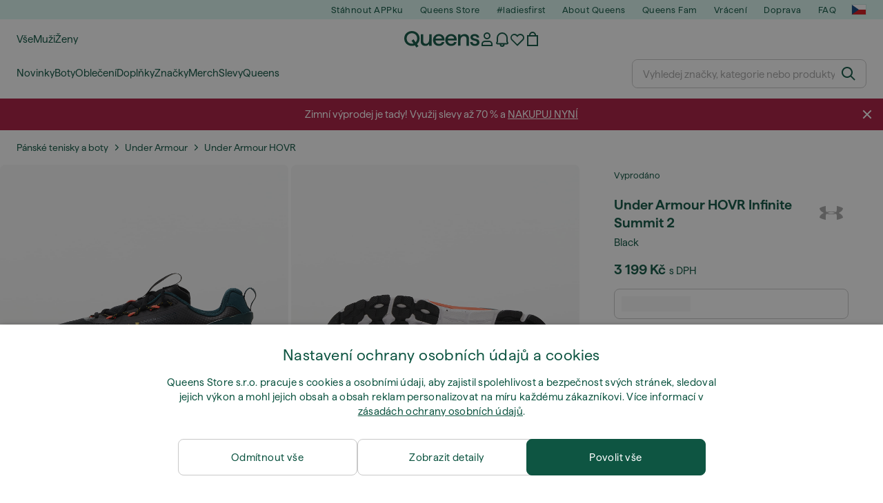

--- FILE ---
content_type: text/javascript
request_url: https://static.qns.digital/themes/default-bootstrap/dist/webpack/134.2b2b2ec90a767c1e5d67.min.js
body_size: 315
content:
(window.webpackJsonp=window.webpackJsonp||[]).push([[134],{XmO9:function(t,e,a){"use strict";a.r(e);var n=a("q1tI"),r=a.n(n);function o(){return(o=Object.assign||function(t){for(var e=1;e<arguments.length;e++){var a=arguments[e];for(var n in a)Object.prototype.hasOwnProperty.call(a,n)&&(t[n]=a[n])}return t}).apply(this,arguments)}e.default=({styles:t={},...e})=>r.a.createElement("svg",o({xmlns:"http://www.w3.org/2000/svg",width:"22",height:"22",viewBox:"0 0 22 22"},e),r.a.createElement("path",{d:"M15.722 10.997c1.642-.724 2.716-1.808 2.773-3.011a7.824 7.824 0 00-1.833-.85 10.212 10.212 0 00-2.169-.556v2.682a1.83 1.83 0 01-.457 1.172 13.352 13.352 0 00-6.071.001 1.837 1.837 0 01-.463-1.173V6.58a10.186 10.186 0 00-2.169.556 7.8 7.8 0 00-1.833.85c.058 1.203 1.133 2.288 2.777 3.01-1.644.724-2.717 1.809-2.775 3.013a7.85 7.85 0 001.834.85 10.283 10.283 0 002.168.556v-2.683a1.839 1.839 0 01.461-1.172 12.97 12.97 0 003.034.35 12.986 12.986 0 003.037-.35 1.841 1.841 0 01.463 1.17v2.684a10.289 10.289 0 002.168-.556 7.87 7.87 0 001.833-.85c-.058-1.205-1.133-2.289-2.775-3.012zm-4.724.6h-.032a4.394 4.394 0 01-2.347-.603 4.409 4.409 0 012.347-.602h.062a4.413 4.413 0 012.348.601 4.39 4.39 0 01-2.348.604z",fillRule:"evenodd"}))}}]);
//# sourceMappingURL=134.2b2b2ec90a767c1e5d67.min.js.map

--- FILE ---
content_type: image/svg+xml
request_url: https://chat-widget.amio.io/img/logo-no-bg.5ecc4418.svg
body_size: 727
content:
<svg width="30"
     height="30"
     viewBox="0 0 24 24"
     fill="none"
     xmlns="http://www.w3.org/2000/svg"
>
    <path d="M2.00001 10.5C2.00037 8.8809 2.5247 7.30536 3.49463 6.00888C4.46457 4.71241 5.82802 3.76464 7.3812 3.30722C8.93439 2.8498 10.5939 2.9073 12.1117 3.47113C13.6295 4.03495 14.9241 5.07482 15.8019 6.43532C16.6798 7.79581 17.0938 9.40387 16.9821 11.0192C16.8704 12.6344 16.239 14.1702 15.1822 15.3969C14.1254 16.6236 12.7 17.4754 11.119 17.8249C9.53806 18.1744 7.88644 18.0029 6.41101 17.336C5.15301 17.626 3.79801 17.876 3.17501 17.988C3.01579 18.0165 2.85205 18.0057 2.69792 17.9567C2.54379 17.9077 2.40392 17.8219 2.29039 17.7067C2.17687 17.5915 2.09311 17.4504 2.04635 17.2955C1.99958 17.1407 1.99123 16.9768 2.02201 16.818C2.14001 16.208 2.40201 14.9 2.70301 13.675C2.23849 12.6811 1.99847 11.5971 2.00001 10.5ZM9.40001 19C10.7856 20.2882 12.6082 21.0029 14.5 21C15.5652 21.0015 16.6185 20.7751 17.589 20.336C18.849 20.626 20.21 20.876 20.837 20.986C20.9965 21.0142 21.1604 21.003 21.3146 20.9535C21.4688 20.904 21.6086 20.8176 21.7219 20.7019C21.8352 20.5861 21.9186 20.4445 21.9647 20.2893C22.0109 20.134 22.0186 19.9699 21.987 19.811C21.7796 18.7609 21.5495 17.7153 21.297 16.675C21.7417 15.723 21.9814 14.6882 22.0006 13.6376C22.0199 12.5871 21.8183 11.5442 21.4089 10.5765C20.9995 9.60877 20.3914 8.73785 19.6239 8.02012C18.8565 7.3024 17.9469 6.75386 16.954 6.41004C17.6688 7.71202 18.03 9.17858 18.0015 10.6636C17.973 12.1486 17.5559 13.6003 16.7917 14.8739C16.0276 16.1475 14.943 17.1987 13.6461 17.9226C12.3492 18.6466 10.8852 19.018 9.40001 19Z"
          fill="white"/>
</svg>


--- FILE ---
content_type: text/javascript
request_url: https://static.qns.digital/themes/default-bootstrap/dist/webpack/vendors-gql.c737c07d4fcc3f3b8582.min.js
body_size: 49071
content:
(window.webpackJsonp=window.webpackJsonp||[]).push([["vendors-gql"],{"+TN3":function(e,t,n){"use strict";n.d(t,"a",(function(){return i}));var r=n("uae6");function i(e,t){return Object(r.a)(e,t,!1)}},"/Osu":function(e,t,n){"use strict";function r(e,t,n){var r=[];e.forEach((function(e){return e[t]&&r.push(e)})),r.forEach((function(e){return e[t](n)}))}n.d(t,"a",(function(){return r}))},"/jXB":function(e,t,n){"use strict";n.d(t,"a",(function(){return r}));var r=Object.freeze({NAME:"Name",DOCUMENT:"Document",OPERATION_DEFINITION:"OperationDefinition",VARIABLE_DEFINITION:"VariableDefinition",SELECTION_SET:"SelectionSet",FIELD:"Field",ARGUMENT:"Argument",FRAGMENT_SPREAD:"FragmentSpread",INLINE_FRAGMENT:"InlineFragment",FRAGMENT_DEFINITION:"FragmentDefinition",VARIABLE:"Variable",INT:"IntValue",FLOAT:"FloatValue",STRING:"StringValue",BOOLEAN:"BooleanValue",NULL:"NullValue",ENUM:"EnumValue",LIST:"ListValue",OBJECT:"ObjectValue",OBJECT_FIELD:"ObjectField",DIRECTIVE:"Directive",NAMED_TYPE:"NamedType",LIST_TYPE:"ListType",NON_NULL_TYPE:"NonNullType",SCHEMA_DEFINITION:"SchemaDefinition",OPERATION_TYPE_DEFINITION:"OperationTypeDefinition",SCALAR_TYPE_DEFINITION:"ScalarTypeDefinition",OBJECT_TYPE_DEFINITION:"ObjectTypeDefinition",FIELD_DEFINITION:"FieldDefinition",INPUT_VALUE_DEFINITION:"InputValueDefinition",INTERFACE_TYPE_DEFINITION:"InterfaceTypeDefinition",UNION_TYPE_DEFINITION:"UnionTypeDefinition",ENUM_TYPE_DEFINITION:"EnumTypeDefinition",ENUM_VALUE_DEFINITION:"EnumValueDefinition",INPUT_OBJECT_TYPE_DEFINITION:"InputObjectTypeDefinition",DIRECTIVE_DEFINITION:"DirectiveDefinition",SCHEMA_EXTENSION:"SchemaExtension",SCALAR_TYPE_EXTENSION:"ScalarTypeExtension",OBJECT_TYPE_EXTENSION:"ObjectTypeExtension",INTERFACE_TYPE_EXTENSION:"InterfaceTypeExtension",UNION_TYPE_EXTENSION:"UnionTypeExtension",ENUM_TYPE_EXTENSION:"EnumTypeExtension",INPUT_OBJECT_TYPE_EXTENSION:"InputObjectTypeExtension"})},"/mCH":function(e,t,n){"use strict";(function(e){var r=n("p4vX");t.a=Object(r.a)((function(){return globalThis}))||Object(r.a)((function(){return window}))||Object(r.a)((function(){return self}))||Object(r.a)((function(){return e}))||Object(r.a)((function(){return Function("return this")()}))}).call(this,n("TL1H"))},"1hEp":function(e,t,n){"use strict";n.d(t,"a",(function(){return a}));var r=n("zC+P"),i=n("4ygG"),o=n("CuOm"),a=function(){function e(){this.getFragmentDoc=Object(i.b)(o.c)}return e.prototype.batch=function(e){var t="string"==typeof e.optimistic?e.optimistic:!1===e.optimistic?null:void 0;this.performTransaction(e.update,t)},e.prototype.recordOptimisticTransaction=function(e,t){this.performTransaction(e,t)},e.prototype.transformDocument=function(e){return e},e.prototype.identify=function(e){},e.prototype.gc=function(){return[]},e.prototype.modify=function(e){return!1},e.prototype.transformForLink=function(e){return e},e.prototype.readQuery=function(e,t){return void 0===t&&(t=!!e.optimistic),this.read(Object(r.a)(Object(r.a)({},e),{rootId:e.id||"ROOT_QUERY",optimistic:t}))},e.prototype.readFragment=function(e,t){return void 0===t&&(t=!!e.optimistic),this.read(Object(r.a)(Object(r.a)({},e),{query:this.getFragmentDoc(e.fragment,e.fragmentName),rootId:e.id,optimistic:t}))},e.prototype.writeQuery=function(e){var t=e.id,n=e.data,i=Object(r.e)(e,["id","data"]);return this.write(Object.assign(i,{dataId:t||"ROOT_QUERY",result:n}))},e.prototype.writeFragment=function(e){var t=e.id,n=e.data,i=e.fragment,o=e.fragmentName,a=Object(r.e)(e,["id","data","fragment","fragmentName"]);return this.write(Object.assign(a,{query:this.getFragmentDoc(i,o),dataId:t,result:n}))},e}()},"3S/s":function(e,t,n){"use strict";n.d(t,"a",(function(){return f}));var r=n("zC+P"),i=n("qVdT"),o=n("KZXg");var a=n("sHDe");function s(e,t){return t?t(e):o.a.of()}function c(e){return"function"==typeof e?new f(e):e}function u(e){return e.request.length<=1}var l=function(e){function t(t,n){var r=e.call(this,t)||this;return r.link=n,r}return Object(r.c)(t,e),t}(Error),f=function(){function e(e){e&&(this.request=e)}return e.empty=function(){return new e((function(){return o.a.of()}))},e.from=function(t){return 0===t.length?e.empty():t.map(c).reduce((function(e,t){return e.concat(t)}))},e.split=function(t,n,r){var i=c(n),a=c(r||new e(s));return u(i)&&u(a)?new e((function(e){return t(e)?i.request(e)||o.a.of():a.request(e)||o.a.of()})):new e((function(e,n){return t(e)?i.request(e,n)||o.a.of():a.request(e,n)||o.a.of()}))},e.execute=function(e,t){return e.request(function(e,t){var n=Object(r.a)({},e);return Object.defineProperty(t,"setContext",{enumerable:!1,value:function(e){n="function"==typeof e?Object(r.a)(Object(r.a)({},n),e(n)):Object(r.a)(Object(r.a)({},n),e)}}),Object.defineProperty(t,"getContext",{enumerable:!1,value:function(){return Object(r.a)({},n)}}),t}(t.context,function(e){var t={variables:e.variables||{},extensions:e.extensions||{},operationName:e.operationName,query:e.query};return t.operationName||(t.operationName="string"!=typeof t.query?Object(a.g)(t.query)||void 0:""),t}(function(e){for(var t=["query","operationName","variables","extensions","context"],n=0,r=Object.keys(e);n<r.length;n++){var o=r[n];if(t.indexOf(o)<0)throw __DEV__?new i.a("illegal argument: "+o):new i.a(29)}return e}(t))))||o.a.of()},e.concat=function(t,n){var r=c(t);if(u(r))return __DEV__&&i.b.warn(new l("You are calling concat on a terminating link, which will have no effect",r)),r;var a=c(n);return u(a)?new e((function(e){return r.request(e,(function(e){return a.request(e)||o.a.of()}))||o.a.of()})):new e((function(e,t){return r.request(e,(function(e){return a.request(e,t)||o.a.of()}))||o.a.of()}))},e.prototype.split=function(t,n,r){return this.concat(e.split(t,n,r||new e(s)))},e.prototype.concat=function(t){return e.concat(this,t)},e.prototype.request=function(e,t){throw __DEV__?new i.a("request is not implemented"):new i.a(23)},e.prototype.onError=function(e,t){if(t&&t.error)return t.error(e),!1;throw e},e.prototype.setOnError=function(e){return this.onError=e,this},e}()},"4jQg":function(e,t,n){"use strict";n.d(t,"a",(function(){return r}));var r=function(){if("undefined"==typeof AbortController)return{controller:!1,signal:!1};var e=new AbortController;return{controller:e,signal:e.signal}}},"56Qq":function(e,t,n){"use strict";n.d(t,"h",(function(){return a})),n.d(t,"g",(function(){return s})),n.d(t,"d",(function(){return c})),n.d(t,"k",(function(){return u})),n.d(t,"j",(function(){return l})),n.d(t,"b",(function(){return p})),n.d(t,"a",(function(){return v})),n.d(t,"i",(function(){return b})),n.d(t,"c",(function(){return y})),n.d(t,"e",(function(){return m})),n.d(t,"f",(function(){return O}));var r=n("qVdT"),i=n("RiOv"),o=n("CuOm");function a(e){return{__ref:String(e)}}function s(e){return Boolean(e&&"object"==typeof e&&"string"==typeof e.__ref)}function c(e){return Object(i.a)(e)&&"Document"===e.kind&&Array.isArray(e.definitions)}function u(e,t,n,i){if(function(e){return"IntValue"===e.kind}(n)||function(e){return"FloatValue"===e.kind}(n))e[t.value]=Number(n.value);else if(function(e){return"BooleanValue"===e.kind}(n)||function(e){return"StringValue"===e.kind}(n))e[t.value]=n.value;else if(function(e){return"ObjectValue"===e.kind}(n)){var o={};n.fields.map((function(e){return u(o,e.name,e.value,i)})),e[t.value]=o}else if(function(e){return"Variable"===e.kind}(n)){var a=(i||{})[n.name.value];e[t.value]=a}else if(function(e){return"ListValue"===e.kind}(n))e[t.value]=n.values.map((function(e){var n={};return u(n,t,e,i),n[t.value]}));else if(function(e){return"EnumValue"===e.kind}(n))e[t.value]=n.value;else{if(!function(e){return"NullValue"===e.kind}(n))throw __DEV__?new r.a('The inline argument "'+t.value+'" of kind "'+n.kind+'"is not supported. Use variables instead of inline arguments to overcome this limitation.'):new r.a(58);e[t.value]=null}}function l(e,t){var n=null;e.directives&&(n={},e.directives.forEach((function(e){n[e.name.value]={},e.arguments&&e.arguments.forEach((function(r){var i=r.name,o=r.value;return u(n[e.name.value],i,o,t)}))})));var r=null;return e.arguments&&e.arguments.length&&(r={},e.arguments.forEach((function(e){var n=e.name,i=e.value;return u(r,n,i,t)}))),p(e.name.value,r,n)}var f=["connection","include","skip","client","rest","export"],p=Object.assign((function(e,t,n){if(t&&n&&n.connection&&n.connection.key){if(n.connection.filter&&n.connection.filter.length>0){var r=n.connection.filter?n.connection.filter:[];r.sort();var i={};return r.forEach((function(e){i[e]=t[e]})),n.connection.key+"("+h(i)+")"}return n.connection.key}var o=e;if(t){var a=h(t);o+="("+a+")"}return n&&Object.keys(n).forEach((function(e){-1===f.indexOf(e)&&(n[e]&&Object.keys(n[e]).length?o+="@"+e+"("+h(n[e])+")":o+="@"+e)})),o}),{setStringify:function(e){var t=h;return h=e,t}}),h=function(e){return JSON.stringify(e,d)};function d(e,t){return Object(i.a)(t)&&!Array.isArray(t)&&(t=Object.keys(t).sort().reduce((function(e,n){return e[n]=t[n],e}),{})),t}function v(e,t){if(e.arguments&&e.arguments.length){var n={};return e.arguments.forEach((function(e){var r=e.name,i=e.value;return u(n,r,i,t)})),n}return null}function b(e){return e.alias?e.alias.value:e.name.value}function y(e,t,n){if("string"==typeof e.__typename)return e.__typename;for(var r=0,i=t.selections;r<i.length;r++){var a=i[r];if(m(a)){if("__typename"===a.name.value)return e[b(a)]}else{var s=y(e,Object(o.b)(a,n).selectionSet,n);if("string"==typeof s)return s}}}function m(e){return"Field"===e.kind}function O(e){return"InlineFragment"===e.kind}},"6l/j":function(e,t,n){"use strict";n.d(t,"a",(function(){return i}));var r=new Map;function i(e){var t=r.get(e)||1;return r.set(e,t+1),e+":"+t+":"+Math.random().toString(36).slice(2)}},"7SMF":function(e,t,n){"use strict";n.d(t,"a",(function(){return v})),n.d(t,"b",(function(){return b}));var r=n("zC+P"),i=n("L2ys"),o=n("BLR7");function a(e){return Object(i.b)(e,{leave:s})}var s={Name:function(e){return e.value},Variable:function(e){return"$"+e.name},Document:function(e){return u(e.definitions,"\n\n")+"\n"},OperationDefinition:function(e){var t=e.operation,n=e.name,r=f("(",u(e.variableDefinitions,", "),")"),i=u(e.directives," "),o=e.selectionSet;return n||i||r||"query"!==t?u([t,u([n,r]),i,o]," "):o},VariableDefinition:function(e){var t=e.variable,n=e.type,r=e.defaultValue,i=e.directives;return t+": "+n+f(" = ",r)+f(" ",u(i," "))},SelectionSet:function(e){return l(e.selections)},Field:function(e){var t=e.alias,n=e.name,r=e.arguments,i=e.directives,o=e.selectionSet;return u([f("",t,": ")+n+f("(",u(r,", "),")"),u(i," "),o]," ")},Argument:function(e){return e.name+": "+e.value},FragmentSpread:function(e){return"..."+e.name+f(" ",u(e.directives," "))},InlineFragment:function(e){var t=e.typeCondition,n=e.directives,r=e.selectionSet;return u(["...",f("on ",t),u(n," "),r]," ")},FragmentDefinition:function(e){var t=e.name,n=e.typeCondition,r=e.variableDefinitions,i=e.directives,o=e.selectionSet;return"fragment ".concat(t).concat(f("(",u(r,", "),")")," ")+"on ".concat(n," ").concat(f("",u(i," ")," "))+o},IntValue:function(e){return e.value},FloatValue:function(e){return e.value},StringValue:function(e,t){var n=e.value;return e.block?Object(o.b)(n,"description"===t?"":"  "):JSON.stringify(n)},BooleanValue:function(e){return e.value?"true":"false"},NullValue:function(){return"null"},EnumValue:function(e){return e.value},ListValue:function(e){return"["+u(e.values,", ")+"]"},ObjectValue:function(e){return"{"+u(e.fields,", ")+"}"},ObjectField:function(e){return e.name+": "+e.value},Directive:function(e){return"@"+e.name+f("(",u(e.arguments,", "),")")},NamedType:function(e){return e.name},ListType:function(e){return"["+e.type+"]"},NonNullType:function(e){return e.type+"!"},SchemaDefinition:function(e){var t=e.directives,n=e.operationTypes;return u(["schema",u(t," "),l(n)]," ")},OperationTypeDefinition:function(e){return e.operation+": "+e.type},ScalarTypeDefinition:c((function(e){return u(["scalar",e.name,u(e.directives," ")]," ")})),ObjectTypeDefinition:c((function(e){var t=e.name,n=e.interfaces,r=e.directives,i=e.fields;return u(["type",t,f("implements ",u(n," & ")),u(r," "),l(i)]," ")})),FieldDefinition:c((function(e){var t=e.name,n=e.arguments,r=e.type,i=e.directives;return t+(d(n)?f("(\n",p(u(n,"\n")),"\n)"):f("(",u(n,", "),")"))+": "+r+f(" ",u(i," "))})),InputValueDefinition:c((function(e){var t=e.name,n=e.type,r=e.defaultValue,i=e.directives;return u([t+": "+n,f("= ",r),u(i," ")]," ")})),InterfaceTypeDefinition:c((function(e){var t=e.name,n=e.directives,r=e.fields;return u(["interface",t,u(n," "),l(r)]," ")})),UnionTypeDefinition:c((function(e){var t=e.name,n=e.directives,r=e.types;return u(["union",t,u(n," "),r&&0!==r.length?"= "+u(r," | "):""]," ")})),EnumTypeDefinition:c((function(e){var t=e.name,n=e.directives,r=e.values;return u(["enum",t,u(n," "),l(r)]," ")})),EnumValueDefinition:c((function(e){return u([e.name,u(e.directives," ")]," ")})),InputObjectTypeDefinition:c((function(e){var t=e.name,n=e.directives,r=e.fields;return u(["input",t,u(n," "),l(r)]," ")})),DirectiveDefinition:c((function(e){var t=e.name,n=e.arguments,r=e.repeatable,i=e.locations;return"directive @"+t+(d(n)?f("(\n",p(u(n,"\n")),"\n)"):f("(",u(n,", "),")"))+(r?" repeatable":"")+" on "+u(i," | ")})),SchemaExtension:function(e){var t=e.directives,n=e.operationTypes;return u(["extend schema",u(t," "),l(n)]," ")},ScalarTypeExtension:function(e){return u(["extend scalar",e.name,u(e.directives," ")]," ")},ObjectTypeExtension:function(e){var t=e.name,n=e.interfaces,r=e.directives,i=e.fields;return u(["extend type",t,f("implements ",u(n," & ")),u(r," "),l(i)]," ")},InterfaceTypeExtension:function(e){var t=e.name,n=e.directives,r=e.fields;return u(["extend interface",t,u(n," "),l(r)]," ")},UnionTypeExtension:function(e){var t=e.name,n=e.directives,r=e.types;return u(["extend union",t,u(n," "),r&&0!==r.length?"= "+u(r," | "):""]," ")},EnumTypeExtension:function(e){var t=e.name,n=e.directives,r=e.values;return u(["extend enum",t,u(n," "),l(r)]," ")},InputObjectTypeExtension:function(e){var t=e.name,n=e.directives,r=e.fields;return u(["extend input",t,u(n," "),l(r)]," ")}};function c(e){return function(t){return u([t.description,e(t)],"\n")}}function u(e,t){return e?e.filter((function(e){return e})).join(t||""):""}function l(e){return e&&0!==e.length?"{\n"+p(u(e,"\n"))+"\n}":""}function f(e,t,n){return t?e+t+(n||""):""}function p(e){return e&&"  "+e.replace(/\n/g,"\n  ")}function h(e){return-1!==e.indexOf("\n")}function d(e){return e&&e.some(h)}var v={http:{includeQuery:!0,includeExtensions:!1},headers:{accept:"*/*","content-type":"application/json"},options:{method:"POST"}},b=function(e,t){for(var n=[],i=2;i<arguments.length;i++)n[i-2]=arguments[i];var o=Object(r.a)(Object(r.a)({},t.options),{headers:t.headers,credentials:t.credentials}),s=t.http||{};n.forEach((function(e){o=Object(r.a)(Object(r.a)(Object(r.a)({},o),e.options),{headers:Object(r.a)(Object(r.a)({},o.headers),y(e.headers))}),e.credentials&&(o.credentials=e.credentials),s=Object(r.a)(Object(r.a)({},s),e.http)}));var c=e.operationName,u=e.extensions,l=e.variables,f=e.query,p={operationName:c,variables:l};return s.includeExtensions&&(p.extensions=u),s.includeQuery&&(p.query=a(f)),{options:o,body:p}};function y(e){if(e){var t=Object.create(null);return Object.keys(Object(e)).forEach((function(n){t[n.toLowerCase()]=e[n]})),t}return e}},"8CQ5":function(e,t,n){"use strict";n.d(t,"d",(function(){return s})),n.d(t,"c",(function(){return c})),n.d(t,"a",(function(){return u})),n.d(t,"b",(function(){return l})),n.d(t,"f",(function(){return f})),n.d(t,"g",(function(){return p})),n.d(t,"e",(function(){return h}));var r=n("56Qq"),i=n("RiOv"),o=n("QcCY"),a=n("mph4"),s=Object.prototype.hasOwnProperty;function c(e,t){return Object(r.g)(t)?e.get(t.__ref,"__typename"):t&&t.__typename}var u=/^[_a-z][_0-9a-z]*/i;function l(e){var t=e.match(u);return t?t[0]:e}function f(e,t,n){return!!Object(i.a)(t)&&(Array.isArray(t)?t.every((function(t){return f(e,t,n)})):e.selections.every((function(e){if(Object(r.e)(e)&&Object(o.c)(e,n)){var i=Object(r.i)(e);return s.call(t,i)&&(!e.selectionSet||f(e.selectionSet,t[i],n))}return!0})))}function p(e){return Object(i.a)(e)&&!Object(r.g)(e)&&!Array.isArray(e)}function h(){return new a.a}},ACPs:function(e,t,n){"use strict";n.d(t,"a",(function(){return a}));var r=n("qx2n"),i=n("qVdT"),o=n("v2L8"),a=function(){function e(e,t){this.isMounted=!1,this.previousOptions={},this.context={},this.options={},this.options=e||{},this.context=t||{}}return e.prototype.getOptions=function(){return this.options},e.prototype.setOptions=function(e,t){void 0===t&&(t=!1),t&&!Object(r.a)(this.options,e)&&(this.previousOptions=this.options),this.options=e},e.prototype.unmount=function(){this.isMounted=!1},e.prototype.refreshClient=function(){var e=this.options&&this.options.client||this.context&&this.context.client;__DEV__?Object(i.b)(!!e,'Could not find "client" in the context or passed in as an option. Wrap the root component in an <ApolloProvider>, or pass an ApolloClient instance in via options.'):Object(i.b)(!!e,32);var t=!1;return e!==this.client&&(t=!0,this.client=e,this.cleanup()),{client:this.client,isNew:t}},e.prototype.verifyDocumentType=function(e,t){var n=Object(o.c)(e),r=Object(o.b)(t),a=Object(o.b)(n.type);__DEV__?Object(i.b)(n.type===t,"Running a "+r+" requires a graphql "+r+", but a "+a+" was used instead."):Object(i.b)(n.type===t,33)},e}()},ALmS:function(e,t,n){"use strict";n.r(t),n.d(t,"ApolloClient",(function(){return o.a})),n.d(t,"mergeOptions",(function(){return o.b})),n.d(t,"ObservableQuery",(function(){return a.a})),n.d(t,"applyNextFetchPolicy",(function(){return a.b})),n.d(t,"NetworkStatus",(function(){return s.a})),n.d(t,"isApolloError",(function(){return c.b})),n.d(t,"ApolloError",(function(){return c.a})),n.d(t,"Cache",(function(){return r})),n.d(t,"ApolloCache",(function(){return u.a})),n.d(t,"InMemoryCache",(function(){return l.a})),n.d(t,"MissingFieldError",(function(){return f.a})),n.d(t,"defaultDataIdFromObject",(function(){return p.b})),n.d(t,"makeVar",(function(){return h.c})),n.d(t,"empty",(function(){return d.c})),n.d(t,"from",(function(){return d.e})),n.d(t,"split",(function(){return d.f})),n.d(t,"concat",(function(){return d.b})),n.d(t,"execute",(function(){return d.d})),n.d(t,"ApolloLink",(function(){return d.a})),n.d(t,"parseAndCheckHttpResponse",(function(){return v.parseAndCheckHttpResponse})),n.d(t,"serializeFetchParameter",(function(){return v.serializeFetchParameter})),n.d(t,"fallbackHttpConfig",(function(){return v.fallbackHttpConfig})),n.d(t,"selectHttpOptionsAndBody",(function(){return v.selectHttpOptionsAndBody})),n.d(t,"checkFetcher",(function(){return v.checkFetcher})),n.d(t,"createSignalIfSupported",(function(){return v.createSignalIfSupported})),n.d(t,"selectURI",(function(){return v.selectURI})),n.d(t,"createHttpLink",(function(){return v.createHttpLink})),n.d(t,"HttpLink",(function(){return v.HttpLink})),n.d(t,"rewriteURIForGET",(function(){return v.rewriteURIForGET})),n.d(t,"fromError",(function(){return b.a})),n.d(t,"toPromise",(function(){return m})),n.d(t,"fromPromise",(function(){return g})),n.d(t,"throwServerError",(function(){return j.a})),n.d(t,"Observable",(function(){return O.a})),n.d(t,"isReference",(function(){return _.g})),n.d(t,"makeReference",(function(){return _.h})),n.d(t,"setLogVerbosity",(function(){return y.c})),n.d(t,"gql",(function(){return E.d})),n.d(t,"resetCaches",(function(){return E.e})),n.d(t,"disableFragmentWarnings",(function(){return E.b})),n.d(t,"enableExperimentalFragmentVariables",(function(){return E.c})),n.d(t,"disableExperimentalFragmentVariables",(function(){return E.a}));var r,i=n("j2l1"),o=n("Nlz5"),a=n("AQry"),s=n("bb5K"),c=n("PKC9");r||(r={});var u=n("1hEp"),l=n("lX80"),f=n("I1T4"),p=n("M2J/"),h=n("uiNf"),d=n("Bdln"),v=n("Bu0L"),b=n("Me6K"),y=n("qVdT");function m(e){var t=!1;return new Promise((function(n,r){e.subscribe({next:function(e){t?__DEV__&&y.b.warn("Promise Wrapper does not support multiple results from Observable"):(t=!0,n(e))},error:r})}))}var O=n("KZXg");function g(e){return new O.a((function(t){e.then((function(e){t.next(e),t.complete()})).catch(t.error.bind(t))}))}var j=n("TrNH"),_=n("56Qq"),E=n("UYTu");Object(y.c)(i.a?"log":"silent")},AQry:function(e,t,n){"use strict";n.d(t,"a",(function(){return v})),n.d(t,"c",(function(){return y})),n.d(t,"b",(function(){return m}));var r=n("zC+P"),i=n("qVdT"),o=n("qx2n"),a=n("bb5K"),s=n("sHDe"),c=n("Z9pI"),u=n("gclO"),l=n("zKVw"),f=n("/Osu"),p=n("KZXg"),h=n("n27f"),d=!1,v=function(e){function t(t){var n=t.queryManager,r=t.queryInfo,i=t.options,o=e.call(this,(function(e){try{var t=e._subscription._observer;t&&!t.error&&(t.error=b)}catch(e){}var n=!o.observers.size;o.observers.add(e);var r=o.last;return r&&r.error?e.error&&e.error(r.error):r&&r.result&&e.next&&e.next(r.result),n&&o.reobserve().catch((function(){})),function(){o.observers.delete(e)&&!o.observers.size&&o.tearDownQuery()}}))||this;o.observers=new Set,o.subscriptions=new Set,o.isTornDown=!1,o.options=i,o.queryId=r.queryId||n.generateQueryId();var a=Object(s.f)(i.query);return o.queryName=a&&a.name&&a.name.value,o.initialFetchPolicy=i.fetchPolicy||"cache-first",o.queryManager=n,o.queryInfo=r,o}return Object(r.c)(t,e),Object.defineProperty(t.prototype,"variables",{get:function(){return this.options.variables},enumerable:!1,configurable:!0}),t.prototype.result=function(){var e=this;return new Promise((function(t,n){var r={next:function(n){t(n),e.observers.delete(r),e.observers.size||e.queryManager.removeQuery(e.queryId),setTimeout((function(){i.unsubscribe()}),0)},error:n},i=e.subscribe(r)}))},t.prototype.getCurrentResult=function(e){void 0===e&&(e=!0);var t=this.getLastResult(!0),n=this.queryInfo.networkStatus||t&&t.networkStatus||a.a.ready,i=Object(r.a)(Object(r.a)({},t),{loading:Object(a.b)(n),networkStatus:n});if(!this.queryManager.transform(this.options.query).hasForcedResolvers){var s=this.queryInfo.getDiff();(s.complete||this.options.returnPartialData)&&(i.data=s.result),Object(o.a)(i.data,{})&&(i.data=void 0);var c=this.options.fetchPolicy,u=void 0===c?"cache-first":c;s.complete?(i.networkStatus!==a.a.loading||"cache-first"!==u&&"cache-only"!==u||(i.networkStatus=a.a.ready,i.loading=!1),delete i.partial):"no-cache"!==u&&(i.partial=!0),!__DEV__||s.complete||this.options.partialRefetch||i.loading||i.data||i.error||y(s.missing)}return e&&this.updateLastResult(i),i},t.prototype.isDifferentFromLastResult=function(e){return!this.last||!Object(o.a)(this.last.result,e)},t.prototype.getLast=function(e,t){var n=this.last;if(n&&n[e]&&(!t||Object(o.a)(n.variables,this.variables)))return n[e]},t.prototype.getLastResult=function(e){return this.getLast("result",e)},t.prototype.getLastError=function(e){return this.getLast("error",e)},t.prototype.resetLastResults=function(){delete this.last,this.isTornDown=!1},t.prototype.resetQueryStoreErrors=function(){this.queryManager.resetErrors(this.queryId)},t.prototype.refetch=function(e){var t={pollInterval:0},n=this.options.fetchPolicy;return"no-cache"===n?t.fetchPolicy="no-cache":"cache-and-network"!==n&&(t.fetchPolicy="network-only"),e&&!Object(o.a)(this.options.variables,e)&&(t.variables=this.options.variables=Object(r.a)(Object(r.a)({},this.options.variables),e)),this.queryInfo.resetLastWrite(),this.reobserve(t,a.a.refetch)},t.prototype.fetchMore=function(e){var t=this,n=Object(r.a)(Object(r.a)({},e.query?e:Object(r.a)(Object(r.a)(Object(r.a)({},this.options),e),{variables:Object(r.a)(Object(r.a)({},this.options.variables),e.variables)})),{fetchPolicy:"no-cache"}),o=this.queryManager.generateQueryId();return n.notifyOnNetworkStatusChange&&(this.queryInfo.networkStatus=a.a.fetchMore,this.observe()),this.queryManager.fetchQuery(o,n,a.a.fetchMore).then((function(r){var o=r.data,a=e.updateQuery;return a?(__DEV__&&!d&&(__DEV__&&i.b.warn("The updateQuery callback for fetchMore is deprecated, and will be removed\nin the next major version of Apollo Client.\n\nPlease convert updateQuery functions to field policies with appropriate\nread and merge functions, or use/adapt a helper function (such as\nconcatPagination, offsetLimitPagination, or relayStylePagination) from\n@apollo/client/utilities.\n\nThe field policy system handles pagination more effectively than a\nhand-written updateQuery function, and you only need to define the policy\nonce, rather than every time you call fetchMore."),d=!0),t.updateQuery((function(e){return a(e,{fetchMoreResult:o,variables:n.variables})}))):t.queryManager.cache.writeQuery({query:n.query,variables:n.variables,data:o}),r})).finally((function(){t.queryManager.stopQuery(o),t.reobserve()}))},t.prototype.subscribeToMore=function(e){var t=this,n=this.queryManager.startGraphQLSubscription({query:e.document,variables:e.variables,context:e.context}).subscribe({next:function(n){var r=e.updateQuery;r&&t.updateQuery((function(e,t){var i=t.variables;return r(e,{subscriptionData:n,variables:i})}))},error:function(t){e.onError?e.onError(t):__DEV__&&i.b.error("Unhandled GraphQL subscription error",t)}});return this.subscriptions.add(n),function(){t.subscriptions.delete(n)&&n.unsubscribe()}},t.prototype.setOptions=function(e){return this.reobserve(e)},t.prototype.setVariables=function(e){return Object(o.a)(this.variables,e)?this.observers.size?this.result():Promise.resolve():(this.options.variables=e,this.observers.size?this.reobserve({fetchPolicy:this.initialFetchPolicy,variables:e},a.a.setVariables):Promise.resolve())},t.prototype.updateQuery=function(e){var t=this.queryManager,n=e(t.cache.diff({query:this.options.query,variables:this.variables,returnPartialData:!0,optimistic:!1}).result,{variables:this.variables});n&&(t.cache.writeQuery({query:this.options.query,data:n,variables:this.variables}),t.broadcastQueries())},t.prototype.startPolling=function(e){this.options.pollInterval=e,this.updatePolling()},t.prototype.stopPolling=function(){this.options.pollInterval=0,this.updatePolling()},t.prototype.fetch=function(e,t){return this.queryManager.setObservableQuery(this),this.queryManager.fetchQueryObservable(this.queryId,e,t)},t.prototype.updatePolling=function(){var e=this;if(!this.queryManager.ssrMode){var t=this.pollingInfo,n=this.options.pollInterval;if(n){if(!t||t.interval!==n){__DEV__?Object(i.b)(n,"Attempted to start a polling query without a polling interval."):Object(i.b)(n,13),(t||(this.pollingInfo={})).interval=n;var r=function(){e.pollingInfo&&(Object(a.b)(e.queryInfo.networkStatus)?o():e.reobserve({fetchPolicy:"network-only"},a.a.poll).then(o,o))},o=function(){var t=e.pollingInfo;t&&(clearTimeout(t.timeout),t.timeout=setTimeout(r,t.interval))};o()}}else t&&(clearTimeout(t.timeout),delete this.pollingInfo)}},t.prototype.updateLastResult=function(e,t){return void 0===t&&(t=this.variables),this.last=Object(r.a)(Object(r.a)({},this.last),{result:this.queryManager.assumeImmutableResults?e:Object(c.a)(e),variables:t}),Object(u.a)(e.errors)||delete this.last.error,this.last},t.prototype.reobserve=function(e,t){var n=this;this.isTornDown=!1;var i=t===a.a.refetch||t===a.a.fetchMore||t===a.a.poll,s=this.options.variables,c=i?Object(l.a)(this.options,e):Object.assign(this.options,Object(l.a)(e));i||(this.updatePolling(),e&&e.variables&&!e.fetchPolicy&&!Object(o.a)(e.variables,s)&&(c.fetchPolicy=this.initialFetchPolicy,void 0===t&&(t=a.a.setVariables)));var u=c.variables&&Object(r.a)({},c.variables),f=this.fetch(c,t),p={next:function(e){n.reportResult(e,u)},error:function(e){n.reportError(e,u)}};return i||(this.concast&&this.observer&&this.concast.removeObserver(this.observer,!0),this.concast=f,this.observer=p),f.addObserver(p),f.promise},t.prototype.observe=function(){this.reportResult(this.getCurrentResult(!1),this.variables)},t.prototype.reportResult=function(e,t){(this.getLastError()||this.isDifferentFromLastResult(e))&&(this.updateLastResult(e,t),Object(f.a)(this.observers,"next",e))},t.prototype.reportError=function(e,t){var n=Object(r.a)(Object(r.a)({},this.getLastResult()),{error:e,errors:e.graphQLErrors,networkStatus:a.a.error,loading:!1});this.updateLastResult(n,t),Object(f.a)(this.observers,"error",this.last.error=e)},t.prototype.hasObservers=function(){return this.observers.size>0},t.prototype.tearDownQuery=function(){this.isTornDown||(this.concast&&this.observer&&(this.concast.removeObserver(this.observer),delete this.concast,delete this.observer),this.stopPolling(),this.subscriptions.forEach((function(e){return e.unsubscribe()})),this.subscriptions.clear(),this.queryManager.stopQuery(this.queryId),this.observers.clear(),this.isTornDown=!0)},t}(p.a);function b(e){__DEV__&&i.b.error("Unhandled error",e.message,e.stack)}function y(e){__DEV__&&Object(u.a)(e)&&__DEV__&&i.b.debug("Missing cache result fields: "+e.map((function(e){return e.path.join(".")})).join(", "),e)}function m(e){var t=e.fetchPolicy,n=void 0===t?"cache-first":t,r=e.nextFetchPolicy;r&&(e.fetchPolicy="function"==typeof r?r.call(e,n):r)}Object(h.a)(v)},BAPW:function(e,t,n){"use strict";n.d(t,"a",(function(){return d})),n.d(t,"d",(function(){return b})),n.d(t,"b",(function(){return y})),n.d(t,"c",(function(){return m}));var r=n("zC+P"),i=n("L2ys"),o=n("qVdT"),a=n("sHDe");function s(e,t,n){var r=0;return e.forEach((function(n,i){t.call(this,n,i,e)&&(e[r++]=n)}),n),e.length=r,e}var c=n("56Qq"),u=n("CuOm"),l={kind:"Field",name:{kind:"Name",value:"__typename"}};function f(e){return function e(t,n){return t.selectionSet.selections.every((function(t){return"FragmentSpread"===t.kind&&e(n[t.name.value],n)}))}(Object(a.f)(e)||Object(a.c)(e),Object(u.a)(Object(a.d)(e)))?null:e}function p(e){return function(t){return e.some((function(e){return e.name&&e.name===t.name.value||e.test&&e.test(t)}))}}function h(e,t){var n=Object.create(null),o=[],a=Object.create(null),u=[],l=f(Object(i.b)(t,{Variable:{enter:function(e,t,r){"VariableDefinition"!==r.kind&&(n[e.name.value]=!0)}},Field:{enter:function(t){if(e&&t.directives&&(e.some((function(e){return e.remove}))&&t.directives&&t.directives.some(p(e))))return t.arguments&&t.arguments.forEach((function(e){"Variable"===e.value.kind&&o.push({name:e.value.name.value})})),t.selectionSet&&function e(t){var n=[];return t.selections.forEach((function(t){(Object(c.e)(t)||Object(c.f)(t))&&t.selectionSet?e(t.selectionSet).forEach((function(e){return n.push(e)})):"FragmentSpread"===t.kind&&n.push(t)})),n}(t.selectionSet).forEach((function(e){u.push({name:e.name.value})})),null}},FragmentSpread:{enter:function(e){a[e.name.value]=!0}},Directive:{enter:function(t){if(p(e)(t))return null}}}));return l&&s(o,(function(e){return!!e.name&&!n[e.name]})).length&&(l=function(e,t){var n=function(e){return function(t){return e.some((function(e){return t.value&&"Variable"===t.value.kind&&t.value.name&&(e.name===t.value.name.value||e.test&&e.test(t))}))}}(e);return f(Object(i.b)(t,{OperationDefinition:{enter:function(t){return Object(r.a)(Object(r.a)({},t),{variableDefinitions:t.variableDefinitions?t.variableDefinitions.filter((function(t){return!e.some((function(e){return e.name===t.variable.name.value}))})):[]})}},Field:{enter:function(t){if(e.some((function(e){return e.remove}))){var r=0;if(t.arguments&&t.arguments.forEach((function(e){n(e)&&(r+=1)})),1===r)return null}}},Argument:{enter:function(e){if(n(e))return null}}}))}(o,l)),l&&s(u,(function(e){return!!e.name&&!a[e.name]})).length&&(l=function(e,t){function n(t){if(e.some((function(e){return e.name===t.name.value})))return null}return f(Object(i.b)(t,{FragmentSpread:{enter:n},FragmentDefinition:{enter:n}}))}(u,l)),l}var d=Object.assign((function(e){return Object(i.b)(Object(a.a)(e),{SelectionSet:{enter:function(e,t,n){if(!n||"OperationDefinition"!==n.kind){var i=e.selections;if(i)if(!i.some((function(e){return Object(c.e)(e)&&("__typename"===e.name.value||0===e.name.value.lastIndexOf("__",0))}))){var o=n;if(!(Object(c.e)(o)&&o.directives&&o.directives.some((function(e){return"export"===e.name.value}))))return Object(r.a)(Object(r.a)({},e),{selections:Object(r.f)(Object(r.f)([],i),[l])})}}}}})}),{added:function(e){return e===l}}),v={test:function(e){var t="connection"===e.name.value;return t&&(e.arguments&&e.arguments.some((function(e){return"key"===e.name.value}))||__DEV__&&o.b.warn("Removing an @connection directive even though it does not have a key. You may want to use the key parameter to specify a store key.")),t}};function b(e){return h([v],Object(a.a)(e))}function y(e){return"query"===Object(a.e)(e).operation?e:Object(i.b)(e,{OperationDefinition:{enter:function(e){return Object(r.a)(Object(r.a)({},e),{operation:"query"})}}})}function m(e){Object(a.a)(e);var t=h([{test:function(e){return"client"===e.name.value},remove:!0}],e);return t&&(t=Object(i.b)(t,{FragmentDefinition:{enter:function(e){if(e.selectionSet&&e.selectionSet.selections.every((function(e){return Object(c.e)(e)&&"__typename"===e.name.value})))return null}}})),t}},BLR7:function(e,t,n){"use strict";function r(e){var t=e.split(/\r\n|[\n\r]/g),n=function(e){for(var t=null,n=1;n<e.length;n++){var r=e[n],o=i(r);if(o!==r.length&&((null===t||o<t)&&0===(t=o)))break}return null===t?0:t}(t);if(0!==n)for(var r=1;r<t.length;r++)t[r]=t[r].slice(n);for(;t.length>0&&o(t[0]);)t.shift();for(;t.length>0&&o(t[t.length-1]);)t.pop();return t.join("\n")}function i(e){for(var t=0;t<e.length&&(" "===e[t]||"\t"===e[t]);)t++;return t}function o(e){return i(e)===e.length}function a(e){var t=arguments.length>1&&void 0!==arguments[1]?arguments[1]:"",n=arguments.length>2&&void 0!==arguments[2]&&arguments[2],r=-1===e.indexOf("\n"),i=" "===e[0]||"\t"===e[0],o='"'===e[e.length-1],a=!r||o||n,s="";return!a||r&&i||(s+="\n"+t),s+=t?e.replace(/\n/g,"\n"+t):e,a&&(s+="\n"),'"""'+s.replace(/"""/g,'\\"""')+'"""'}n.d(t,"a",(function(){return r})),n.d(t,"b",(function(){return a}))},Bdln:function(e,t,n){"use strict";n.d(t,"c",(function(){return a})),n.d(t,"e",(function(){return s})),n.d(t,"f",(function(){return c})),n.d(t,"b",(function(){return u})),n.d(t,"d",(function(){return l.a})),n.d(t,"a",(function(){return o.a}));var r=n("qVdT"),i=n("j2l1"),o=n("3S/s"),a=o.a.empty,s=o.a.from,c=o.a.split,u=o.a.concat,l=n("UK3C");__DEV__?Object(r.b)("boolean"==typeof i.a,i.a):Object(r.b)("boolean"==typeof i.a,24)},Bu0L:function(e,t,n){"use strict";n.r(t);var r=n("eLrp");n.d(t,"parseAndCheckHttpResponse",(function(){return r.a}));var i=n("P+ko");n.d(t,"serializeFetchParameter",(function(){return i.a}));var o=n("7SMF");n.d(t,"fallbackHttpConfig",(function(){return o.a})),n.d(t,"selectHttpOptionsAndBody",(function(){return o.b}));var a=n("tYtF");n.d(t,"checkFetcher",(function(){return a.a}));var s=n("4jQg");n.d(t,"createSignalIfSupported",(function(){return s.a}));var c=n("aAcW");n.d(t,"selectURI",(function(){return c.a}));var u=n("oBJg");n.d(t,"createHttpLink",(function(){return u.a}));var l=n("MMh5");n.d(t,"HttpLink",(function(){return l.a}));var f=n("C8kX");n.d(t,"rewriteURIForGET",(function(){return f.a}))},C8kX:function(e,t,n){"use strict";n.d(t,"a",(function(){return i}));var r=n("P+ko");function i(e,t){var n=[],i=function(e,t){n.push(e+"="+encodeURIComponent(t))};if("query"in t&&i("query",t.query),t.operationName&&i("operationName",t.operationName),t.variables){var o=void 0;try{o=Object(r.a)(t.variables,"Variables map")}catch(e){return{parseError:e}}i("variables",o)}if(t.extensions){var a=void 0;try{a=Object(r.a)(t.extensions,"Extensions map")}catch(e){return{parseError:e}}i("extensions",a)}var s="",c=e,u=e.indexOf("#");-1!==u&&(s=e.substr(u),c=e.substr(0,u));var l=-1===c.indexOf("?")?"?":"&";return{newURI:c+l+n.join("&")+s}}},CbaJ:function(e,t,n){"use strict";n.d(t,"a",(function(){return u})),n.d(t,"b",(function(){return l}));var r=n("zC+P"),i=n("5YkO"),o=n("RiOv"),a=n("zf2e");var s,c,u=function(){function e(){this.known=new(a.b?WeakSet:Set),this.pool=new i.a(a.a),this.passes=new WeakMap,this.keysByJSON=new Map,this.empty=this.admit({})}return e.prototype.isKnown=function(e){return Object(o.a)(e)&&this.known.has(e)},e.prototype.pass=function(e){if(Object(o.a)(e)){var t=function(e){return Object(o.a)(e)?Array.isArray(e)?e.slice(0):Object(r.a)({__proto__:Object.getPrototypeOf(e)},e):e}(e);return this.passes.set(t,e),t}return e},e.prototype.admit=function(e){var t=this;if(Object(o.a)(e)){var n=this.passes.get(e);if(n)return n;switch(Object.getPrototypeOf(e)){case Array.prototype:if(this.known.has(e))return e;var r=e.map(this.admit,this);return(c=this.pool.lookupArray(r)).array||(this.known.add(c.array=r),__DEV__&&Object.freeze(r)),c.array;case null:case Object.prototype:if(this.known.has(e))return e;var i=Object.getPrototypeOf(e),a=[i],s=this.sortedKeys(e);a.push(s.json);var c,u=a.length;if(s.sorted.forEach((function(n){a.push(t.admit(e[n]))})),!(c=this.pool.lookupArray(a)).object){var l=c.object=Object.create(i);this.known.add(l),s.sorted.forEach((function(e,t){l[e]=a[u+t]})),__DEV__&&Object.freeze(l)}return c.object}}return e},e.prototype.sortedKeys=function(e){var t=Object.keys(e),n=this.pool.lookupArray(t);if(!n.keys){t.sort();var r=JSON.stringify(t);(n.keys=this.keysByJSON.get(r))||this.keysByJSON.set(r,n.keys={sorted:t,json:r})}return n.keys},e}(),l=Object.assign((function(e){if(Object(o.a)(e)){void 0===s&&f();var t=s.admit(e),n=c.get(t);return void 0===n&&c.set(t,n=JSON.stringify(t)),n}return JSON.stringify(e)}),{reset:f});function f(){s=new u,c=new(a.a?WeakMap:Map)}},CuOm:function(e,t,n){"use strict";n.d(t,"c",(function(){return o})),n.d(t,"a",(function(){return a})),n.d(t,"b",(function(){return s}));var r=n("zC+P"),i=n("qVdT");function o(e,t){var n=t,o=[];return e.definitions.forEach((function(e){if("OperationDefinition"===e.kind)throw __DEV__?new i.a("Found a "+e.operation+" operation"+(e.name?" named '"+e.name.value+"'":"")+". No operations are allowed when using a fragment as a query. Only fragments are allowed."):new i.a(47);"FragmentDefinition"===e.kind&&o.push(e)})),void 0===n&&(__DEV__?Object(i.b)(1===o.length,"Found "+o.length+" fragments. `fragmentName` must be provided when there is not exactly 1 fragment."):Object(i.b)(1===o.length,48),n=o[0].name.value),Object(r.a)(Object(r.a)({},e),{definitions:Object(r.f)([{kind:"OperationDefinition",operation:"query",selectionSet:{kind:"SelectionSet",selections:[{kind:"FragmentSpread",name:{kind:"Name",value:n}}]}}],e.definitions)})}function a(e){void 0===e&&(e=[]);var t={};return e.forEach((function(e){t[e.name.value]=e})),t}function s(e,t){switch(e.kind){case"InlineFragment":return e;case"FragmentSpread":var n=t&&t[e.name.value];return __DEV__?Object(i.b)(n,"No fragment named "+e.name.value+"."):Object(i.b)(n,49),n;default:return null}}},EMzn:function(e,t,n){"use strict";n.d(t,"a",(function(){return T}));var r=n("rWdj"),i=n("t3R0"),o=n("vJkw"),a=n("zpYP");function s(e,t){for(var n,r=/\r\n|[\n\r]/g,i=1,o=t+1;(n=r.exec(e.body))&&n.index<t;)i+=1,o=t+1-(n.index+n[0].length);return{line:i,column:o}}function c(e){return u(e.source,s(e.source,e.start))}function u(e,t){var n=e.locationOffset.column-1,r=f(n)+e.body,i=t.line-1,o=e.locationOffset.line-1,a=t.line+o,s=1===t.line?n:0,c=t.column+s,u="".concat(e.name,":").concat(a,":").concat(c,"\n"),p=r.split(/\r\n|[\n\r]/g),h=p[i];if(h.length>120){for(var d=Math.floor(c/80),v=c%80,b=[],y=0;y<h.length;y+=80)b.push(h.slice(y,y+80));return u+l([["".concat(a),b[0]]].concat(b.slice(1,d+1).map((function(e){return["",e]})),[[" ",f(v-1)+"^"],["",b[d+1]]]))}return u+l([["".concat(a-1),p[i-1]],["".concat(a),h],["",f(c-1)+"^"],["".concat(a+1),p[i+1]]])}function l(e){var t=e.filter((function(e){e[0];return void 0!==e[1]})),n=Math.max.apply(Math,t.map((function(e){return e[0].length})));return t.map((function(e){var t,r=e[0],i=e[1];return f(n-(t=r).length)+t+(i?" | "+i:" |")})).join("\n")}function f(e){return Array(e+1).join(" ")}function p(e,t,n,r,i,o,c){var u=Array.isArray(t)?0!==t.length?t:void 0:t?[t]:void 0,l=n;if(!l&&u){var f=u[0];l=f&&f.loc&&f.loc.source}var h,d=r;!d&&u&&(d=u.reduce((function(e,t){return t.loc&&e.push(t.loc.start),e}),[])),d&&0===d.length&&(d=void 0),r&&n?h=r.map((function(e){return s(n,e)})):u&&(h=u.reduce((function(e,t){return t.loc&&e.push(s(t.loc.source,t.loc.start)),e}),[]));var v=c;if(null==v&&null!=o){var b=o.extensions;Object(a.a)(b)&&(v=b)}Object.defineProperties(this,{message:{value:e,enumerable:!0,writable:!0},locations:{value:h||void 0,enumerable:Boolean(h)},path:{value:i||void 0,enumerable:Boolean(i)},nodes:{value:u||void 0},source:{value:l||void 0},positions:{value:d||void 0},originalError:{value:o},extensions:{value:v||void 0,enumerable:Boolean(v)}}),o&&o.stack?Object.defineProperty(this,"stack",{value:o.stack,writable:!0,configurable:!0}):Error.captureStackTrace?Error.captureStackTrace(this,p):Object.defineProperty(this,"stack",{value:Error().stack,writable:!0,configurable:!0})}function h(e,t,n){return new p("Syntax Error: ".concat(n),void 0,e,[t])}p.prototype=Object.create(Error.prototype,{constructor:{value:p},name:{value:"GraphQLError"},toString:{value:function(){return function(e){var t=e.message;if(e.nodes)for(var n=0,r=e.nodes;n<r.length;n++){var i=r[n];i.loc&&(t+="\n\n"+c(i.loc))}else if(e.source&&e.locations)for(var o=0,a=e.locations;o<a.length;o++){var s=a[o];t+="\n\n"+u(e.source,s)}return t}(this)}}});var d=n("/jXB"),v=n("ZZnB"),b=function(e,t,n){this.body=e,this.name=t||"GraphQL request",this.locationOffset=n||{line:1,column:1},this.locationOffset.line>0||Object(i.a)(0,"line in locationOffset is 1-indexed and must be positive"),this.locationOffset.column>0||Object(i.a)(0,"column in locationOffset is 1-indexed and must be positive")};Object(v.a)(b);var y=n("BLR7"),m=Object.freeze({SOF:"<SOF>",EOF:"<EOF>",BANG:"!",DOLLAR:"$",AMP:"&",PAREN_L:"(",PAREN_R:")",SPREAD:"...",COLON:":",EQUALS:"=",AT:"@",BRACKET_L:"[",BRACKET_R:"]",BRACE_L:"{",PIPE:"|",BRACE_R:"}",NAME:"Name",INT:"Int",FLOAT:"Float",STRING:"String",BLOCK_STRING:"BlockString",COMMENT:"Comment"});function O(){return this.lastToken=this.token,this.token=this.lookahead()}function g(){var e=this.token;if(e.kind!==m.EOF)do{e=e.next||(e.next=E(this,e))}while(e.kind===m.COMMENT);return e}function j(e,t,n,r,i,o,a){this.kind=e,this.start=t,this.end=n,this.line=r,this.column=i,this.value=a,this.prev=o,this.next=null}function _(e){return isNaN(e)?m.EOF:e<127?JSON.stringify(String.fromCharCode(e)):'"\\u'.concat(("00"+e.toString(16).toUpperCase()).slice(-4),'"')}function E(e,t){var n=e.source,r=n.body,i=r.length,o=function(e,t,n){var r=e.length,i=t;for(;i<r;){var o=e.charCodeAt(i);if(9===o||32===o||44===o||65279===o)++i;else if(10===o)++i,++n.line,n.lineStart=i;else{if(13!==o)break;10===e.charCodeAt(i+1)?i+=2:++i,++n.line,n.lineStart=i}}return i}(r,t.end,e),a=e.line,s=1+o-e.lineStart;if(o>=i)return new j(m.EOF,i,i,a,s,t);var c=r.charCodeAt(o);switch(c){case 33:return new j(m.BANG,o,o+1,a,s,t);case 35:return function(e,t,n,r,i){var o,a=e.body,s=t;do{o=a.charCodeAt(++s)}while(!isNaN(o)&&(o>31||9===o));return new j(m.COMMENT,t,s,n,r,i,a.slice(t+1,s))}(n,o,a,s,t);case 36:return new j(m.DOLLAR,o,o+1,a,s,t);case 38:return new j(m.AMP,o,o+1,a,s,t);case 40:return new j(m.PAREN_L,o,o+1,a,s,t);case 41:return new j(m.PAREN_R,o,o+1,a,s,t);case 46:if(46===r.charCodeAt(o+1)&&46===r.charCodeAt(o+2))return new j(m.SPREAD,o,o+3,a,s,t);break;case 58:return new j(m.COLON,o,o+1,a,s,t);case 61:return new j(m.EQUALS,o,o+1,a,s,t);case 64:return new j(m.AT,o,o+1,a,s,t);case 91:return new j(m.BRACKET_L,o,o+1,a,s,t);case 93:return new j(m.BRACKET_R,o,o+1,a,s,t);case 123:return new j(m.BRACE_L,o,o+1,a,s,t);case 124:return new j(m.PIPE,o,o+1,a,s,t);case 125:return new j(m.BRACE_R,o,o+1,a,s,t);case 65:case 66:case 67:case 68:case 69:case 70:case 71:case 72:case 73:case 74:case 75:case 76:case 77:case 78:case 79:case 80:case 81:case 82:case 83:case 84:case 85:case 86:case 87:case 88:case 89:case 90:case 95:case 97:case 98:case 99:case 100:case 101:case 102:case 103:case 104:case 105:case 106:case 107:case 108:case 109:case 110:case 111:case 112:case 113:case 114:case 115:case 116:case 117:case 118:case 119:case 120:case 121:case 122:return function(e,t,n,r,i){var o=e.body,a=o.length,s=t+1,c=0;for(;s!==a&&!isNaN(c=o.charCodeAt(s))&&(95===c||c>=48&&c<=57||c>=65&&c<=90||c>=97&&c<=122);)++s;return new j(m.NAME,t,s,n,r,i,o.slice(t,s))}(n,o,a,s,t);case 45:case 48:case 49:case 50:case 51:case 52:case 53:case 54:case 55:case 56:case 57:return function(e,t,n,r,i,o){var a=e.body,s=n,c=t,u=!1;45===s&&(s=a.charCodeAt(++c));if(48===s){if((s=a.charCodeAt(++c))>=48&&s<=57)throw h(e,c,"Invalid number, unexpected digit after 0: ".concat(_(s),"."))}else c=w(e,c,s),s=a.charCodeAt(c);46===s&&(u=!0,s=a.charCodeAt(++c),c=w(e,c,s),s=a.charCodeAt(c));69!==s&&101!==s||(u=!0,43!==(s=a.charCodeAt(++c))&&45!==s||(s=a.charCodeAt(++c)),c=w(e,c,s),s=a.charCodeAt(c));if(46===s||69===s||101===s)throw h(e,c,"Invalid number, expected digit but got: ".concat(_(s),"."));return new j(u?m.FLOAT:m.INT,t,c,r,i,o,a.slice(t,c))}(n,o,c,a,s,t);case 34:return 34===r.charCodeAt(o+1)&&34===r.charCodeAt(o+2)?function(e,t,n,r,i,o){var a=e.body,s=t+3,c=s,u=0,l="";for(;s<a.length&&!isNaN(u=a.charCodeAt(s));){if(34===u&&34===a.charCodeAt(s+1)&&34===a.charCodeAt(s+2))return l+=a.slice(c,s),new j(m.BLOCK_STRING,t,s+3,n,r,i,Object(y.a)(l));if(u<32&&9!==u&&10!==u&&13!==u)throw h(e,s,"Invalid character within String: ".concat(_(u),"."));10===u?(++s,++o.line,o.lineStart=s):13===u?(10===a.charCodeAt(s+1)?s+=2:++s,++o.line,o.lineStart=s):92===u&&34===a.charCodeAt(s+1)&&34===a.charCodeAt(s+2)&&34===a.charCodeAt(s+3)?(l+=a.slice(c,s)+'"""',c=s+=4):++s}throw h(e,s,"Unterminated string.")}(n,o,a,s,t,e):function(e,t,n,r,i){var o=e.body,a=t+1,s=a,c=0,u="";for(;a<o.length&&!isNaN(c=o.charCodeAt(a))&&10!==c&&13!==c;){if(34===c)return u+=o.slice(s,a),new j(m.STRING,t,a+1,n,r,i,u);if(c<32&&9!==c)throw h(e,a,"Invalid character within String: ".concat(_(c),"."));if(++a,92===c){switch(u+=o.slice(s,a-1),c=o.charCodeAt(a)){case 34:u+='"';break;case 47:u+="/";break;case 92:u+="\\";break;case 98:u+="\b";break;case 102:u+="\f";break;case 110:u+="\n";break;case 114:u+="\r";break;case 116:u+="\t";break;case 117:var l=(p=o.charCodeAt(a+1),d=o.charCodeAt(a+2),v=o.charCodeAt(a+3),b=o.charCodeAt(a+4),k(p)<<12|k(d)<<8|k(v)<<4|k(b));if(l<0){var f=o.slice(a+1,a+5);throw h(e,a,"Invalid character escape sequence: \\u".concat(f,"."))}u+=String.fromCharCode(l),a+=4;break;default:throw h(e,a,"Invalid character escape sequence: \\".concat(String.fromCharCode(c),"."))}++a,s=a}}var p,d,v,b;throw h(e,a,"Unterminated string.")}(n,o,a,s,t)}throw h(n,o,function(e){if(e<32&&9!==e&&10!==e&&13!==e)return"Cannot contain the invalid character ".concat(_(e),".");if(39===e)return"Unexpected single quote character ('), did you mean to use a double quote (\")?";return"Cannot parse the unexpected character ".concat(_(e),".")}(c))}function w(e,t,n){var r=e.body,i=t,o=n;if(o>=48&&o<=57){do{o=r.charCodeAt(++i)}while(o>=48&&o<=57);return i}throw h(e,i,"Invalid number, expected digit but got: ".concat(_(o),"."))}function k(e){return e>=48&&e<=57?e-48:e>=65&&e<=70?e-55:e>=97&&e<=102?e-87:-1}Object(o.a)(j,(function(){return{kind:this.kind,value:this.value,line:this.line,column:this.column}}));var S=Object.freeze({QUERY:"QUERY",MUTATION:"MUTATION",SUBSCRIPTION:"SUBSCRIPTION",FIELD:"FIELD",FRAGMENT_DEFINITION:"FRAGMENT_DEFINITION",FRAGMENT_SPREAD:"FRAGMENT_SPREAD",INLINE_FRAGMENT:"INLINE_FRAGMENT",VARIABLE_DEFINITION:"VARIABLE_DEFINITION",SCHEMA:"SCHEMA",SCALAR:"SCALAR",OBJECT:"OBJECT",FIELD_DEFINITION:"FIELD_DEFINITION",ARGUMENT_DEFINITION:"ARGUMENT_DEFINITION",INTERFACE:"INTERFACE",UNION:"UNION",ENUM:"ENUM",ENUM_VALUE:"ENUM_VALUE",INPUT_OBJECT:"INPUT_OBJECT",INPUT_FIELD_DEFINITION:"INPUT_FIELD_DEFINITION"});function T(e,t){return new x(e,t).parseDocument()}var x=function(){function e(e,t){var n="string"==typeof e?new b(e):e;n instanceof b||Object(i.a)(0,"Must provide Source. Received: ".concat(Object(r.a)(n))),this._lexer=function(e,t){var n=new j(m.SOF,0,0,0,0,null);return{source:e,options:t,lastToken:n,token:n,line:1,lineStart:0,advance:O,lookahead:g}}(n),this._options=t||{}}var t=e.prototype;return t.parseName=function(){var e=this.expectToken(m.NAME);return{kind:d.a.NAME,value:e.value,loc:this.loc(e)}},t.parseDocument=function(){var e=this._lexer.token;return{kind:d.a.DOCUMENT,definitions:this.many(m.SOF,this.parseDefinition,m.EOF),loc:this.loc(e)}},t.parseDefinition=function(){if(this.peek(m.NAME))switch(this._lexer.token.value){case"query":case"mutation":case"subscription":return this.parseOperationDefinition();case"fragment":return this.parseFragmentDefinition();case"schema":case"scalar":case"type":case"interface":case"union":case"enum":case"input":case"directive":return this.parseTypeSystemDefinition();case"extend":return this.parseTypeSystemExtension()}else{if(this.peek(m.BRACE_L))return this.parseOperationDefinition();if(this.peekDescription())return this.parseTypeSystemDefinition()}throw this.unexpected()},t.parseOperationDefinition=function(){var e=this._lexer.token;if(this.peek(m.BRACE_L))return{kind:d.a.OPERATION_DEFINITION,operation:"query",name:void 0,variableDefinitions:[],directives:[],selectionSet:this.parseSelectionSet(),loc:this.loc(e)};var t,n=this.parseOperationType();return this.peek(m.NAME)&&(t=this.parseName()),{kind:d.a.OPERATION_DEFINITION,operation:n,name:t,variableDefinitions:this.parseVariableDefinitions(),directives:this.parseDirectives(!1),selectionSet:this.parseSelectionSet(),loc:this.loc(e)}},t.parseOperationType=function(){var e=this.expectToken(m.NAME);switch(e.value){case"query":return"query";case"mutation":return"mutation";case"subscription":return"subscription"}throw this.unexpected(e)},t.parseVariableDefinitions=function(){return this.optionalMany(m.PAREN_L,this.parseVariableDefinition,m.PAREN_R)},t.parseVariableDefinition=function(){var e=this._lexer.token;return{kind:d.a.VARIABLE_DEFINITION,variable:this.parseVariable(),type:(this.expectToken(m.COLON),this.parseTypeReference()),defaultValue:this.expectOptionalToken(m.EQUALS)?this.parseValueLiteral(!0):void 0,directives:this.parseDirectives(!0),loc:this.loc(e)}},t.parseVariable=function(){var e=this._lexer.token;return this.expectToken(m.DOLLAR),{kind:d.a.VARIABLE,name:this.parseName(),loc:this.loc(e)}},t.parseSelectionSet=function(){var e=this._lexer.token;return{kind:d.a.SELECTION_SET,selections:this.many(m.BRACE_L,this.parseSelection,m.BRACE_R),loc:this.loc(e)}},t.parseSelection=function(){return this.peek(m.SPREAD)?this.parseFragment():this.parseField()},t.parseField=function(){var e,t,n=this._lexer.token,r=this.parseName();return this.expectOptionalToken(m.COLON)?(e=r,t=this.parseName()):t=r,{kind:d.a.FIELD,alias:e,name:t,arguments:this.parseArguments(!1),directives:this.parseDirectives(!1),selectionSet:this.peek(m.BRACE_L)?this.parseSelectionSet():void 0,loc:this.loc(n)}},t.parseArguments=function(e){var t=e?this.parseConstArgument:this.parseArgument;return this.optionalMany(m.PAREN_L,t,m.PAREN_R)},t.parseArgument=function(){var e=this._lexer.token,t=this.parseName();return this.expectToken(m.COLON),{kind:d.a.ARGUMENT,name:t,value:this.parseValueLiteral(!1),loc:this.loc(e)}},t.parseConstArgument=function(){var e=this._lexer.token;return{kind:d.a.ARGUMENT,name:this.parseName(),value:(this.expectToken(m.COLON),this.parseValueLiteral(!0)),loc:this.loc(e)}},t.parseFragment=function(){var e=this._lexer.token;this.expectToken(m.SPREAD);var t=this.expectOptionalKeyword("on");return!t&&this.peek(m.NAME)?{kind:d.a.FRAGMENT_SPREAD,name:this.parseFragmentName(),directives:this.parseDirectives(!1),loc:this.loc(e)}:{kind:d.a.INLINE_FRAGMENT,typeCondition:t?this.parseNamedType():void 0,directives:this.parseDirectives(!1),selectionSet:this.parseSelectionSet(),loc:this.loc(e)}},t.parseFragmentDefinition=function(){var e=this._lexer.token;return this.expectKeyword("fragment"),this._options.experimentalFragmentVariables?{kind:d.a.FRAGMENT_DEFINITION,name:this.parseFragmentName(),variableDefinitions:this.parseVariableDefinitions(),typeCondition:(this.expectKeyword("on"),this.parseNamedType()),directives:this.parseDirectives(!1),selectionSet:this.parseSelectionSet(),loc:this.loc(e)}:{kind:d.a.FRAGMENT_DEFINITION,name:this.parseFragmentName(),typeCondition:(this.expectKeyword("on"),this.parseNamedType()),directives:this.parseDirectives(!1),selectionSet:this.parseSelectionSet(),loc:this.loc(e)}},t.parseFragmentName=function(){if("on"===this._lexer.token.value)throw this.unexpected();return this.parseName()},t.parseValueLiteral=function(e){var t=this._lexer.token;switch(t.kind){case m.BRACKET_L:return this.parseList(e);case m.BRACE_L:return this.parseObject(e);case m.INT:return this._lexer.advance(),{kind:d.a.INT,value:t.value,loc:this.loc(t)};case m.FLOAT:return this._lexer.advance(),{kind:d.a.FLOAT,value:t.value,loc:this.loc(t)};case m.STRING:case m.BLOCK_STRING:return this.parseStringLiteral();case m.NAME:return"true"===t.value||"false"===t.value?(this._lexer.advance(),{kind:d.a.BOOLEAN,value:"true"===t.value,loc:this.loc(t)}):"null"===t.value?(this._lexer.advance(),{kind:d.a.NULL,loc:this.loc(t)}):(this._lexer.advance(),{kind:d.a.ENUM,value:t.value,loc:this.loc(t)});case m.DOLLAR:if(!e)return this.parseVariable()}throw this.unexpected()},t.parseStringLiteral=function(){var e=this._lexer.token;return this._lexer.advance(),{kind:d.a.STRING,value:e.value,block:e.kind===m.BLOCK_STRING,loc:this.loc(e)}},t.parseList=function(e){var t=this,n=this._lexer.token;return{kind:d.a.LIST,values:this.any(m.BRACKET_L,(function(){return t.parseValueLiteral(e)}),m.BRACKET_R),loc:this.loc(n)}},t.parseObject=function(e){var t=this,n=this._lexer.token;return{kind:d.a.OBJECT,fields:this.any(m.BRACE_L,(function(){return t.parseObjectField(e)}),m.BRACE_R),loc:this.loc(n)}},t.parseObjectField=function(e){var t=this._lexer.token,n=this.parseName();return this.expectToken(m.COLON),{kind:d.a.OBJECT_FIELD,name:n,value:this.parseValueLiteral(e),loc:this.loc(t)}},t.parseDirectives=function(e){for(var t=[];this.peek(m.AT);)t.push(this.parseDirective(e));return t},t.parseDirective=function(e){var t=this._lexer.token;return this.expectToken(m.AT),{kind:d.a.DIRECTIVE,name:this.parseName(),arguments:this.parseArguments(e),loc:this.loc(t)}},t.parseTypeReference=function(){var e,t=this._lexer.token;return this.expectOptionalToken(m.BRACKET_L)?(e=this.parseTypeReference(),this.expectToken(m.BRACKET_R),e={kind:d.a.LIST_TYPE,type:e,loc:this.loc(t)}):e=this.parseNamedType(),this.expectOptionalToken(m.BANG)?{kind:d.a.NON_NULL_TYPE,type:e,loc:this.loc(t)}:e},t.parseNamedType=function(){var e=this._lexer.token;return{kind:d.a.NAMED_TYPE,name:this.parseName(),loc:this.loc(e)}},t.parseTypeSystemDefinition=function(){var e=this.peekDescription()?this._lexer.lookahead():this._lexer.token;if(e.kind===m.NAME)switch(e.value){case"schema":return this.parseSchemaDefinition();case"scalar":return this.parseScalarTypeDefinition();case"type":return this.parseObjectTypeDefinition();case"interface":return this.parseInterfaceTypeDefinition();case"union":return this.parseUnionTypeDefinition();case"enum":return this.parseEnumTypeDefinition();case"input":return this.parseInputObjectTypeDefinition();case"directive":return this.parseDirectiveDefinition()}throw this.unexpected(e)},t.peekDescription=function(){return this.peek(m.STRING)||this.peek(m.BLOCK_STRING)},t.parseDescription=function(){if(this.peekDescription())return this.parseStringLiteral()},t.parseSchemaDefinition=function(){var e=this._lexer.token;this.expectKeyword("schema");var t=this.parseDirectives(!0),n=this.many(m.BRACE_L,this.parseOperationTypeDefinition,m.BRACE_R);return{kind:d.a.SCHEMA_DEFINITION,directives:t,operationTypes:n,loc:this.loc(e)}},t.parseOperationTypeDefinition=function(){var e=this._lexer.token,t=this.parseOperationType();this.expectToken(m.COLON);var n=this.parseNamedType();return{kind:d.a.OPERATION_TYPE_DEFINITION,operation:t,type:n,loc:this.loc(e)}},t.parseScalarTypeDefinition=function(){var e=this._lexer.token,t=this.parseDescription();this.expectKeyword("scalar");var n=this.parseName(),r=this.parseDirectives(!0);return{kind:d.a.SCALAR_TYPE_DEFINITION,description:t,name:n,directives:r,loc:this.loc(e)}},t.parseObjectTypeDefinition=function(){var e=this._lexer.token,t=this.parseDescription();this.expectKeyword("type");var n=this.parseName(),r=this.parseImplementsInterfaces(),i=this.parseDirectives(!0),o=this.parseFieldsDefinition();return{kind:d.a.OBJECT_TYPE_DEFINITION,description:t,name:n,interfaces:r,directives:i,fields:o,loc:this.loc(e)}},t.parseImplementsInterfaces=function(){var e=[];if(this.expectOptionalKeyword("implements")){this.expectOptionalToken(m.AMP);do{e.push(this.parseNamedType())}while(this.expectOptionalToken(m.AMP)||this._options.allowLegacySDLImplementsInterfaces&&this.peek(m.NAME))}return e},t.parseFieldsDefinition=function(){return this._options.allowLegacySDLEmptyFields&&this.peek(m.BRACE_L)&&this._lexer.lookahead().kind===m.BRACE_R?(this._lexer.advance(),this._lexer.advance(),[]):this.optionalMany(m.BRACE_L,this.parseFieldDefinition,m.BRACE_R)},t.parseFieldDefinition=function(){var e=this._lexer.token,t=this.parseDescription(),n=this.parseName(),r=this.parseArgumentDefs();this.expectToken(m.COLON);var i=this.parseTypeReference(),o=this.parseDirectives(!0);return{kind:d.a.FIELD_DEFINITION,description:t,name:n,arguments:r,type:i,directives:o,loc:this.loc(e)}},t.parseArgumentDefs=function(){return this.optionalMany(m.PAREN_L,this.parseInputValueDef,m.PAREN_R)},t.parseInputValueDef=function(){var e=this._lexer.token,t=this.parseDescription(),n=this.parseName();this.expectToken(m.COLON);var r,i=this.parseTypeReference();this.expectOptionalToken(m.EQUALS)&&(r=this.parseValueLiteral(!0));var o=this.parseDirectives(!0);return{kind:d.a.INPUT_VALUE_DEFINITION,description:t,name:n,type:i,defaultValue:r,directives:o,loc:this.loc(e)}},t.parseInterfaceTypeDefinition=function(){var e=this._lexer.token,t=this.parseDescription();this.expectKeyword("interface");var n=this.parseName(),r=this.parseDirectives(!0),i=this.parseFieldsDefinition();return{kind:d.a.INTERFACE_TYPE_DEFINITION,description:t,name:n,directives:r,fields:i,loc:this.loc(e)}},t.parseUnionTypeDefinition=function(){var e=this._lexer.token,t=this.parseDescription();this.expectKeyword("union");var n=this.parseName(),r=this.parseDirectives(!0),i=this.parseUnionMemberTypes();return{kind:d.a.UNION_TYPE_DEFINITION,description:t,name:n,directives:r,types:i,loc:this.loc(e)}},t.parseUnionMemberTypes=function(){var e=[];if(this.expectOptionalToken(m.EQUALS)){this.expectOptionalToken(m.PIPE);do{e.push(this.parseNamedType())}while(this.expectOptionalToken(m.PIPE))}return e},t.parseEnumTypeDefinition=function(){var e=this._lexer.token,t=this.parseDescription();this.expectKeyword("enum");var n=this.parseName(),r=this.parseDirectives(!0),i=this.parseEnumValuesDefinition();return{kind:d.a.ENUM_TYPE_DEFINITION,description:t,name:n,directives:r,values:i,loc:this.loc(e)}},t.parseEnumValuesDefinition=function(){return this.optionalMany(m.BRACE_L,this.parseEnumValueDefinition,m.BRACE_R)},t.parseEnumValueDefinition=function(){var e=this._lexer.token,t=this.parseDescription(),n=this.parseName(),r=this.parseDirectives(!0);return{kind:d.a.ENUM_VALUE_DEFINITION,description:t,name:n,directives:r,loc:this.loc(e)}},t.parseInputObjectTypeDefinition=function(){var e=this._lexer.token,t=this.parseDescription();this.expectKeyword("input");var n=this.parseName(),r=this.parseDirectives(!0),i=this.parseInputFieldsDefinition();return{kind:d.a.INPUT_OBJECT_TYPE_DEFINITION,description:t,name:n,directives:r,fields:i,loc:this.loc(e)}},t.parseInputFieldsDefinition=function(){return this.optionalMany(m.BRACE_L,this.parseInputValueDef,m.BRACE_R)},t.parseTypeSystemExtension=function(){var e=this._lexer.lookahead();if(e.kind===m.NAME)switch(e.value){case"schema":return this.parseSchemaExtension();case"scalar":return this.parseScalarTypeExtension();case"type":return this.parseObjectTypeExtension();case"interface":return this.parseInterfaceTypeExtension();case"union":return this.parseUnionTypeExtension();case"enum":return this.parseEnumTypeExtension();case"input":return this.parseInputObjectTypeExtension()}throw this.unexpected(e)},t.parseSchemaExtension=function(){var e=this._lexer.token;this.expectKeyword("extend"),this.expectKeyword("schema");var t=this.parseDirectives(!0),n=this.optionalMany(m.BRACE_L,this.parseOperationTypeDefinition,m.BRACE_R);if(0===t.length&&0===n.length)throw this.unexpected();return{kind:d.a.SCHEMA_EXTENSION,directives:t,operationTypes:n,loc:this.loc(e)}},t.parseScalarTypeExtension=function(){var e=this._lexer.token;this.expectKeyword("extend"),this.expectKeyword("scalar");var t=this.parseName(),n=this.parseDirectives(!0);if(0===n.length)throw this.unexpected();return{kind:d.a.SCALAR_TYPE_EXTENSION,name:t,directives:n,loc:this.loc(e)}},t.parseObjectTypeExtension=function(){var e=this._lexer.token;this.expectKeyword("extend"),this.expectKeyword("type");var t=this.parseName(),n=this.parseImplementsInterfaces(),r=this.parseDirectives(!0),i=this.parseFieldsDefinition();if(0===n.length&&0===r.length&&0===i.length)throw this.unexpected();return{kind:d.a.OBJECT_TYPE_EXTENSION,name:t,interfaces:n,directives:r,fields:i,loc:this.loc(e)}},t.parseInterfaceTypeExtension=function(){var e=this._lexer.token;this.expectKeyword("extend"),this.expectKeyword("interface");var t=this.parseName(),n=this.parseDirectives(!0),r=this.parseFieldsDefinition();if(0===n.length&&0===r.length)throw this.unexpected();return{kind:d.a.INTERFACE_TYPE_EXTENSION,name:t,directives:n,fields:r,loc:this.loc(e)}},t.parseUnionTypeExtension=function(){var e=this._lexer.token;this.expectKeyword("extend"),this.expectKeyword("union");var t=this.parseName(),n=this.parseDirectives(!0),r=this.parseUnionMemberTypes();if(0===n.length&&0===r.length)throw this.unexpected();return{kind:d.a.UNION_TYPE_EXTENSION,name:t,directives:n,types:r,loc:this.loc(e)}},t.parseEnumTypeExtension=function(){var e=this._lexer.token;this.expectKeyword("extend"),this.expectKeyword("enum");var t=this.parseName(),n=this.parseDirectives(!0),r=this.parseEnumValuesDefinition();if(0===n.length&&0===r.length)throw this.unexpected();return{kind:d.a.ENUM_TYPE_EXTENSION,name:t,directives:n,values:r,loc:this.loc(e)}},t.parseInputObjectTypeExtension=function(){var e=this._lexer.token;this.expectKeyword("extend"),this.expectKeyword("input");var t=this.parseName(),n=this.parseDirectives(!0),r=this.parseInputFieldsDefinition();if(0===n.length&&0===r.length)throw this.unexpected();return{kind:d.a.INPUT_OBJECT_TYPE_EXTENSION,name:t,directives:n,fields:r,loc:this.loc(e)}},t.parseDirectiveDefinition=function(){var e=this._lexer.token,t=this.parseDescription();this.expectKeyword("directive"),this.expectToken(m.AT);var n=this.parseName(),r=this.parseArgumentDefs(),i=this.expectOptionalKeyword("repeatable");this.expectKeyword("on");var o=this.parseDirectiveLocations();return{kind:d.a.DIRECTIVE_DEFINITION,description:t,name:n,arguments:r,repeatable:i,locations:o,loc:this.loc(e)}},t.parseDirectiveLocations=function(){this.expectOptionalToken(m.PIPE);var e=[];do{e.push(this.parseDirectiveLocation())}while(this.expectOptionalToken(m.PIPE));return e},t.parseDirectiveLocation=function(){var e=this._lexer.token,t=this.parseName();if(void 0!==S[t.value])return t;throw this.unexpected(e)},t.loc=function(e){if(!this._options.noLocation)return new N(e,this._lexer.lastToken,this._lexer.source)},t.peek=function(e){return this._lexer.token.kind===e},t.expectToken=function(e){var t=this._lexer.token;if(t.kind===e)return this._lexer.advance(),t;throw h(this._lexer.source,t.start,"Expected ".concat(e,", found ").concat(D(t)))},t.expectOptionalToken=function(e){var t=this._lexer.token;if(t.kind===e)return this._lexer.advance(),t},t.expectKeyword=function(e){var t=this._lexer.token;if(t.kind!==m.NAME||t.value!==e)throw h(this._lexer.source,t.start,'Expected "'.concat(e,'", found ').concat(D(t)));this._lexer.advance()},t.expectOptionalKeyword=function(e){var t=this._lexer.token;return t.kind===m.NAME&&t.value===e&&(this._lexer.advance(),!0)},t.unexpected=function(e){var t=e||this._lexer.token;return h(this._lexer.source,t.start,"Unexpected ".concat(D(t)))},t.any=function(e,t,n){this.expectToken(e);for(var r=[];!this.expectOptionalToken(n);)r.push(t.call(this));return r},t.optionalMany=function(e,t,n){if(this.expectOptionalToken(e)){var r=[];do{r.push(t.call(this))}while(!this.expectOptionalToken(n));return r}return[]},t.many=function(e,t,n){this.expectToken(e);var r=[];do{r.push(t.call(this))}while(!this.expectOptionalToken(n));return r},e}();function N(e,t,n){this.start=e.start,this.end=t.end,this.startToken=e,this.endToken=t,this.source=n}function D(e){var t=e.value;return t?"".concat(e.kind,' "').concat(t,'"'):e.kind}Object(o.a)(N,(function(){return{start:this.start,end:this.end}}))},I1T4:function(e,t,n){"use strict";n.d(t,"a",(function(){return i}));var r=n("zC+P"),i=function(e){function t(n,r,i,o){var a=e.call(this,n)||this;return a.message=n,a.path=r,a.query=i,a.variables=o,a.__proto__=t.prototype,a}return Object(r.c)(t,e),t}(Error)},L2ys:function(e,t,n){"use strict";n.d(t,"a",(function(){return o})),n.d(t,"b",(function(){return a}));var r=n("rWdj"),i={Name:[],Document:["definitions"],OperationDefinition:["name","variableDefinitions","directives","selectionSet"],VariableDefinition:["variable","type","defaultValue","directives"],Variable:["name"],SelectionSet:["selections"],Field:["alias","name","arguments","directives","selectionSet"],Argument:["name","value"],FragmentSpread:["name","directives"],InlineFragment:["typeCondition","directives","selectionSet"],FragmentDefinition:["name","variableDefinitions","typeCondition","directives","selectionSet"],IntValue:[],FloatValue:[],StringValue:[],BooleanValue:[],NullValue:[],EnumValue:[],ListValue:["values"],ObjectValue:["fields"],ObjectField:["name","value"],Directive:["name","arguments"],NamedType:["name"],ListType:["type"],NonNullType:["type"],SchemaDefinition:["directives","operationTypes"],OperationTypeDefinition:["type"],ScalarTypeDefinition:["description","name","directives"],ObjectTypeDefinition:["description","name","interfaces","directives","fields"],FieldDefinition:["description","name","arguments","type","directives"],InputValueDefinition:["description","name","type","defaultValue","directives"],InterfaceTypeDefinition:["description","name","directives","fields"],UnionTypeDefinition:["description","name","directives","types"],EnumTypeDefinition:["description","name","directives","values"],EnumValueDefinition:["description","name","directives"],InputObjectTypeDefinition:["description","name","directives","fields"],DirectiveDefinition:["description","name","arguments","locations"],SchemaExtension:["directives","operationTypes"],ScalarTypeExtension:["name","directives"],ObjectTypeExtension:["name","interfaces","directives","fields"],InterfaceTypeExtension:["name","directives","fields"],UnionTypeExtension:["name","directives","types"],EnumTypeExtension:["name","directives","values"],InputObjectTypeExtension:["name","directives","fields"]},o=Object.freeze({});function a(e,t){var n=arguments.length>2&&void 0!==arguments[2]?arguments[2]:i,a=void 0,u=Array.isArray(e),l=[e],f=-1,p=[],h=void 0,d=void 0,v=void 0,b=[],y=[],m=e;do{var O=++f===l.length,g=O&&0!==p.length;if(O){if(d=0===y.length?void 0:b[b.length-1],h=v,v=y.pop(),g){if(u)h=h.slice();else{for(var j={},_=0,E=Object.keys(h);_<E.length;_++){var w=E[_];j[w]=h[w]}h=j}for(var k=0,S=0;S<p.length;S++){var T=p[S][0],x=p[S][1];u&&(T-=k),u&&null===x?(h.splice(T,1),k++):h[T]=x}}f=a.index,l=a.keys,p=a.edits,u=a.inArray,a=a.prev}else{if(d=v?u?f:l[f]:void 0,null==(h=v?v[d]:m))continue;v&&b.push(d)}var N=void 0;if(!Array.isArray(h)){if(!s(h))throw new Error("Invalid AST Node: "+Object(r.a)(h));var D=c(t,h.kind,O);if(D){if((N=D.call(t,h,d,v,b,y))===o)break;if(!1===N){if(!O){b.pop();continue}}else if(void 0!==N&&(p.push([d,N]),!O)){if(!s(N)){b.pop();continue}h=N}}}void 0===N&&g&&p.push([d,h]),O?b.pop():(a={inArray:u,index:f,keys:l,edits:p,prev:a},l=(u=Array.isArray(h))?h:n[h.kind]||[],f=-1,p=[],v&&y.push(v),v=h)}while(void 0!==a);return 0!==p.length&&(m=p[p.length-1][1]),m}function s(e){return Boolean(e&&"string"==typeof e.kind)}function c(e,t,n){var r=e[t];if(r){if(!n&&"function"==typeof r)return r;var i=n?r.leave:r.enter;if("function"==typeof i)return i}else{var o=n?e.leave:e.enter;if(o){if("function"==typeof o)return o;var a=o[t];if("function"==typeof a)return a}}}},"Lm/n":function(e,t,n){"use strict";n.d(t,"a",(function(){return i}));var r=n("uae6");function i(e,t){return Object(r.a)(e,t,!0)}},"M2J/":function(e,t,n){"use strict";n.d(t,"b",(function(){return b})),n.d(t,"a",(function(){return j}));var r=n("zC+P"),i=n("5YkO"),o=n("qVdT"),a=n("56Qq"),s=n("RiOv"),c=n("6l/j");function u(e){var t=Object(c.a)("stringifyForDisplay");return JSON.stringify(e,(function(e,n){return void 0===n?t:n})).split(JSON.stringify(t)).join("<undefined>")}var l=n("zf2e"),f=n("CuOm"),p=n("8CQ5"),h=n("uiNf"),d=n("CbaJ");function v(e){return void 0!==e.args?e.args:e.field?Object(a.a)(e.field,e.variables):null}a.b.setStringify(d.b);var b=function(e,t){var n=e.__typename,r=e.id,i=e._id;if("string"==typeof n&&(t&&(t.keyObject=void 0!==r?{id:r}:void 0!==i?{_id:i}:void 0),void 0===r&&(r=i),void 0!==r))return n+":"+("number"==typeof r||"string"==typeof r?r:JSON.stringify(r))},y=function(){},m=function(e,t){return t.fieldName},O=function(e,t,n){return(0,n.mergeObjects)(e,t)},g=function(e,t){return t},j=function(){function e(e){this.config=e,this.typePolicies=Object.create(null),this.toBeAdded=Object.create(null),this.supertypeMap=new Map,this.fuzzySubtypes=new Map,this.rootIdsByTypename=Object.create(null),this.rootTypenamesById=Object.create(null),this.usingPossibleTypes=!1,this.config=Object(r.a)({dataIdFromObject:b},e),this.cache=this.config.cache,this.setRootTypename("Query"),this.setRootTypename("Mutation"),this.setRootTypename("Subscription"),e.possibleTypes&&this.addPossibleTypes(e.possibleTypes),e.typePolicies&&this.addTypePolicies(e.typePolicies)}return e.prototype.identify=function(e,t,n){var r=t&&n?Object(a.c)(e,t,n):e.__typename;if(r===this.rootTypenamesById.ROOT_QUERY)return["ROOT_QUERY"];for(var i,o={typename:r,selectionSet:t,fragmentMap:n},s=r&&this.getTypePolicy(r),c=s&&s.keyFn||this.config.dataIdFromObject;c;){var u=c(e,o);if(!Array.isArray(u)){i=u;break}c=k(u)}return i=i?String(i):void 0,o.keyObject?[i,o.keyObject]:[i]},e.prototype.addTypePolicies=function(e){var t=this;Object.keys(e).forEach((function(n){var i=e[n],o=i.queryType,a=i.mutationType,s=i.subscriptionType,c=Object(r.e)(i,["queryType","mutationType","subscriptionType"]);o&&t.setRootTypename("Query",n),a&&t.setRootTypename("Mutation",n),s&&t.setRootTypename("Subscription",n),p.d.call(t.toBeAdded,n)?t.toBeAdded[n].push(c):t.toBeAdded[n]=[c]}))},e.prototype.updateTypePolicy=function(e,t){var n=this,r=this.getTypePolicy(e),i=t.keyFields,o=t.fields;function a(e,t){e.merge="function"==typeof t?t:!0===t?O:!1===t?g:e.merge}a(r,t.merge),r.keyFn=!1===i?y:Array.isArray(i)?k(i):"function"==typeof i?i:r.keyFn,o&&Object.keys(o).forEach((function(t){var r=n.getFieldPolicy(e,t,!0),i=o[t];if("function"==typeof i)r.read=i;else{var s=i.keyArgs,c=i.read,u=i.merge;r.keyFn=!1===s?m:Array.isArray(s)?w(s):"function"==typeof s?s:r.keyFn,"function"==typeof c&&(r.read=c),a(r,u)}r.read&&r.merge&&(r.keyFn=r.keyFn||m)}))},e.prototype.setRootTypename=function(e,t){void 0===t&&(t=e);var n="ROOT_"+e.toUpperCase(),r=this.rootTypenamesById[n];t!==r&&(__DEV__?Object(o.b)(!r||r===e,"Cannot change root "+e+" __typename more than once"):Object(o.b)(!r||r===e,3),r&&delete this.rootIdsByTypename[r],this.rootIdsByTypename[t]=n,this.rootTypenamesById[n]=t)},e.prototype.addPossibleTypes=function(e){var t=this;this.usingPossibleTypes=!0,Object.keys(e).forEach((function(n){t.getSupertypeSet(n,!0),e[n].forEach((function(e){t.getSupertypeSet(e,!0).add(n);var r=e.match(p.a);r&&r[0]===e||t.fuzzySubtypes.set(e,new RegExp(e))}))}))},e.prototype.getTypePolicy=function(e){var t=this;if(!p.d.call(this.typePolicies,e)){var n=this.typePolicies[e]=Object.create(null);n.fields=Object.create(null);var i=this.supertypeMap.get(e);i&&i.size&&i.forEach((function(e){var i=t.getTypePolicy(e),o=i.fields,a=Object(r.e)(i,["fields"]);Object.assign(n,a),Object.assign(n.fields,o)}))}var o=this.toBeAdded[e];return o&&o.length&&o.splice(0).forEach((function(n){t.updateTypePolicy(e,n)})),this.typePolicies[e]},e.prototype.getFieldPolicy=function(e,t,n){if(e){var r=this.getTypePolicy(e).fields;return r[t]||n&&(r[t]=Object.create(null))}},e.prototype.getSupertypeSet=function(e,t){var n=this.supertypeMap.get(e);return!n&&t&&this.supertypeMap.set(e,n=new Set),n},e.prototype.fragmentMatches=function(e,t,n,r){var i=this;if(!e.typeCondition)return!0;if(!t)return!1;var a=e.typeCondition.name.value;if(t===a)return!0;if(this.usingPossibleTypes&&this.supertypeMap.has(a))for(var s=this.getSupertypeSet(t,!0),c=[s],u=function(e){var t=i.getSupertypeSet(e,!1);t&&t.size&&c.indexOf(t)<0&&c.push(t)},l=!(!n||!this.fuzzySubtypes.size),f=!1,h=0;h<c.length;++h){var d=c[h];if(d.has(a))return s.has(a)||(f&&__DEV__&&o.b.warn("Inferring subtype "+t+" of supertype "+a),s.add(a)),!0;d.forEach(u),l&&h===c.length-1&&Object(p.f)(e.selectionSet,n,r)&&(l=!1,f=!0,this.fuzzySubtypes.forEach((function(e,n){var r=t.match(e);r&&r[0]===t&&u(n)})))}return!1},e.prototype.hasKeyArgs=function(e,t){var n=this.getFieldPolicy(e,t,!1);return!(!n||!n.keyFn)},e.prototype.getStoreFieldName=function(e){var t,n=e.typename,r=e.fieldName,i=this.getFieldPolicy(n,r,!1),o=i&&i.keyFn;if(o&&n)for(var s={typename:n,fieldName:r,field:e.field||null,variables:e.variables},c=v(e);o;){var u=o(c,s);if(!Array.isArray(u)){t=u||r;break}o=w(u)}return void 0===t&&(t=e.field?Object(a.j)(e.field,e.variables):Object(a.b)(r,v(e))),!1===t?r:r===Object(p.b)(t)?t:r+":"+t},e.prototype.readField=function(e,t){var n=e.from;if(n&&(e.field||e.fieldName)){if(void 0===e.typename){var r=t.store.getFieldValue(n,"__typename");r&&(e.typename=r)}var i=this.getStoreFieldName(e),o=Object(p.b)(i),s=t.store.getFieldValue(n,i),c=this.getFieldPolicy(e.typename,o,!1),u=c&&c.read;if(u){var l=_(this,n,e,t,t.store.getStorage(Object(a.g)(n)?n.__ref:n,i));return h.a.withValue(this.cache,u,[s,l])}return s}},e.prototype.getMergeFunction=function(e,t,n){var r=this.getFieldPolicy(e,t,!1),i=r&&r.merge;return!i&&n&&(i=(r=this.getTypePolicy(n))&&r.merge),i},e.prototype.runMergeFunction=function(e,t,n,r,i){var o=n.field,a=n.typename,s=n.merge;return s===O?E(r.store)(e,t):s===g?t:(r.overwrite&&(e=void 0),s(e,t,_(this,void 0,{typename:a,fieldName:o.name.value,field:o,variables:r.variables},r,i||Object.create(null))))},e}();function _(e,t,n,i,c){var l=e.getStoreFieldName(n),f=Object(p.b)(l),h=n.variables||i.variables,d=i.store,b=d.toReference,y=d.canRead;return{args:v(n),field:n.field||null,fieldName:f,storeFieldName:l,variables:h,isReference:a.g,toReference:b,storage:c,cache:e.cache,canRead:y,readField:function(n,a){var c;if("string"==typeof n)c={fieldName:n,from:arguments.length>1?a:t};else{if(!Object(s.a)(n))return void(__DEV__&&o.b.warn("Unexpected readField arguments: "+u(Array.from(arguments))));c=Object(r.a)({},n),p.d.call(n,"from")||(c.from=t)}return __DEV__&&void 0===c.from&&__DEV__&&o.b.warn("Undefined 'from' passed to readField with arguments "+u(Array.from(arguments))),void 0===c.variables&&(c.variables=h),e.readField(c,i)},mergeObjects:E(i.store)}}function E(e){return function(t,n){if(Array.isArray(t)||Array.isArray(n))throw __DEV__?new o.a("Cannot automatically merge arrays"):new o.a(4);if(Object(s.a)(t)&&Object(s.a)(n)){var i=e.getFieldValue(t,"__typename"),c=e.getFieldValue(n,"__typename");if(i&&c&&i!==c)return n;if(Object(a.g)(t)&&Object(p.g)(n))return e.merge(t.__ref,n),t;if(Object(p.g)(t)&&Object(a.g)(n))return e.merge(t,n.__ref),n;if(Object(p.g)(t)&&Object(p.g)(n))return Object(r.a)(Object(r.a)({},t),n)}return n}}function w(e){return function(t,n){return t?n.fieldName+":"+JSON.stringify(S(t,e,!1)):n.fieldName}}function k(e){var t=new i.a(l.a);return function(n,r){var i;if(r.selectionSet&&r.fragmentMap){var o=t.lookupArray([r.selectionSet,r.fragmentMap]);i=o.aliasMap||(o.aliasMap=function e(t,n){var r=Object.create(null),i=new Set([t]);return i.forEach((function(t){t.selections.forEach((function(t){if(Object(a.e)(t)){if(t.alias){var o=t.alias.value,s=t.name.value;if(s!==o)(r.aliases||(r.aliases=Object.create(null)))[s]=o}if(t.selectionSet)(r.subsets||(r.subsets=Object.create(null)))[t.name.value]=e(t.selectionSet,n)}else{var c=Object(f.b)(t,n);c&&i.add(c.selectionSet)}}))})),r}(r.selectionSet,r.fragmentMap))}var s=r.keyObject=S(n,e,!0,i);return r.typename+":"+JSON.stringify(s)}}function S(e,t,n,r){var i,a,s=Object.create(null);return t.forEach((function(t){if(Array.isArray(t)){if("string"==typeof a&&"string"==typeof i){var c=r&&r.subsets,u=c&&c[a];s[a]=S(e[i],t,n,u)}}else{var l=r&&r.aliases,f=l&&l[t]||t;p.d.call(e,f)?s[a=t]=e[i=f]:(__DEV__?Object(o.b)(!n,"Missing field '"+f+"' while computing key fields"):Object(o.b)(!n,5),i=a=void 0)}})),s}},MMh5:function(e,t,n){"use strict";n.d(t,"a",(function(){return a}));var r=n("zC+P"),i=n("3S/s"),o=n("oBJg"),a=function(e){function t(t){void 0===t&&(t={});var n=e.call(this,Object(o.a)(t).request)||this;return n.options=t,n}return Object(r.c)(t,e),t}(i.a)},Me6K:function(e,t,n){"use strict";n.d(t,"a",(function(){return i}));var r=n("KZXg");function i(e){return new r.a((function(t){t.error(e)}))}},Nlz5:function(e,t,n){"use strict";n.d(t,"b",(function(){return B})),n.d(t,"a",(function(){return U}));var r=n("zC+P"),i=n("qVdT"),o=n("3S/s"),a=n("UK3C"),s=n("zKVw"),c=n("MMh5"),u=n("qx2n"),l=n("CbaJ"),f=n("zf2e"),p=n("KZXg");function h(e,t,n){return new p.a((function(r){var i=r.next,o=r.error,a=r.complete,s=0,c=!1,u={then:function(e){return new Promise((function(t){return t(e())}))}};function l(e,t){return e?function(t){++s;var n=function(){return e(t)};u=u.then(n,n).then((function(e){--s,i&&i.call(r,e),c&&f.complete()}),(function(e){throw--s,e})).catch((function(e){o&&o.call(r,e)}))}:function(e){return t&&t.call(r,e)}}var f={next:l(t,i),error:l(n,o),complete:function(){c=!0,s||a&&a.call(r)}},p=e.subscribe(f);return function(){return p.unsubscribe()}}))}function d(e){return e.errors&&e.errors.length>0||!1}var v=n("sHDe"),b=n("BAPW"),y=n("QcCY"),m=n("56Qq"),O=n("RiOv"),g=n("6l/j"),j=n("/Osu"),_=n("n27f");function E(e){return e&&"function"==typeof e.then}var w=function(e){function t(t){var n=e.call(this,(function(e){return n.addObserver(e),function(){return n.removeObserver(e)}}))||this;return n.observers=new Set,n.addCount=0,n.promise=new Promise((function(e,t){n.resolve=e,n.reject=t})),n.handlers={next:function(e){null!==n.sub&&(n.latest=["next",e],Object(j.a)(n.observers,"next",e))},error:function(e){var t=n.sub;null!==t&&(t&&Promise.resolve().then((function(){return t.unsubscribe()})),n.sub=null,n.latest=["error",e],n.reject(e),Object(j.a)(n.observers,"error",e))},complete:function(){if(null!==n.sub){var e=n.sources.shift();e?E(e)?e.then((function(e){return n.sub=e.subscribe(n.handlers)})):n.sub=e.subscribe(n.handlers):(n.sub=null,n.latest&&"next"===n.latest[0]?n.resolve(n.latest[1]):n.resolve(),Object(j.a)(n.observers,"complete"))}}},n.cancel=function(e){n.reject(e),n.sources=[],n.handlers.complete()},n.promise.catch((function(e){})),"function"==typeof t&&(t=[new p.a(t)]),E(t)?t.then((function(e){return n.start(e)}),n.handlers.error):n.start(t),n}return Object(r.c)(t,e),t.prototype.start=function(e){void 0===this.sub&&(this.sources=Array.from(e),this.handlers.complete())},t.prototype.deliverLastMessage=function(e){if(this.latest){var t=this.latest[0],n=e[t];n&&n.call(e,this.latest[1]),null===this.sub&&"next"===t&&e.complete&&e.complete()}},t.prototype.addObserver=function(e){this.observers.has(e)||(this.deliverLastMessage(e),this.observers.add(e),++this.addCount)},t.prototype.removeObserver=function(e,t){this.observers.delete(e)&&--this.addCount<1&&!t&&this.handlers.error(new Error("Observable cancelled prematurely"))},t.prototype.cleanup=function(e){var t=this,n=!1,r=function(){n||(n=!0,t.observers.delete(i),e())},i={next:r,error:r,complete:r},o=this.addCount;this.addObserver(i),this.addCount=o},t}(p.a);Object(_.a)(w);var k=n("gclO"),S=n("PKC9"),T=n("AQry"),x=n("bb5K"),N=n("L2ys"),D=n("mph4"),I=n("CuOm"),A=n("uiNf"),R=function(){function e(e){var t=e.cache,n=e.client,r=e.resolvers,i=e.fragmentMatcher;this.cache=t,n&&(this.client=n),r&&this.addResolvers(r),i&&this.setFragmentMatcher(i)}return e.prototype.addResolvers=function(e){var t=this;this.resolvers=this.resolvers||{},Array.isArray(e)?e.forEach((function(e){t.resolvers=Object(D.b)(t.resolvers,e)})):this.resolvers=Object(D.b)(this.resolvers,e)},e.prototype.setResolvers=function(e){this.resolvers={},this.addResolvers(e)},e.prototype.getResolvers=function(){return this.resolvers||{}},e.prototype.runResolvers=function(e){var t=e.document,n=e.remoteResult,i=e.context,o=e.variables,a=e.onlyRunForcedResolvers,s=void 0!==a&&a;return Object(r.b)(this,void 0,void 0,(function(){return Object(r.d)(this,(function(e){return t?[2,this.resolveDocument(t,n.data,i,o,this.fragmentMatcher,s).then((function(e){return Object(r.a)(Object(r.a)({},n),{data:e.result})}))]:[2,n]}))}))},e.prototype.setFragmentMatcher=function(e){this.fragmentMatcher=e},e.prototype.getFragmentMatcher=function(){return this.fragmentMatcher},e.prototype.clientQuery=function(e){return Object(y.b)(["client"],e)&&this.resolvers?e:null},e.prototype.serverQuery=function(e){return Object(b.c)(e)},e.prototype.prepareContext=function(e){var t=this.cache;return Object(r.a)(Object(r.a)({},e),{cache:t,getCacheKey:function(e){return t.identify(e)}})},e.prototype.addExportedVariables=function(e,t,n){return void 0===t&&(t={}),void 0===n&&(n={}),Object(r.b)(this,void 0,void 0,(function(){return Object(r.d)(this,(function(i){return e?[2,this.resolveDocument(e,this.buildRootValueFromCache(e,t)||{},this.prepareContext(n),t).then((function(e){return Object(r.a)(Object(r.a)({},t),e.exportedVariables)}))]:[2,Object(r.a)({},t)]}))}))},e.prototype.shouldForceResolvers=function(e){var t=!1;return Object(N.b)(e,{Directive:{enter:function(e){if("client"===e.name.value&&e.arguments&&(t=e.arguments.some((function(e){return"always"===e.name.value&&"BooleanValue"===e.value.kind&&!0===e.value.value}))))return N.a}}}),t},e.prototype.buildRootValueFromCache=function(e,t){return this.cache.diff({query:Object(b.b)(e),variables:t,returnPartialData:!0,optimistic:!1}).result},e.prototype.resolveDocument=function(e,t,n,i,o,a){return void 0===n&&(n={}),void 0===i&&(i={}),void 0===o&&(o=function(){return!0}),void 0===a&&(a=!1),Object(r.b)(this,void 0,void 0,(function(){var s,c,u,l,f,p,h,d,b;return Object(r.d)(this,(function(y){return s=Object(v.e)(e),c=Object(v.d)(e),u=Object(I.a)(c),l=s.operation,f=l?l.charAt(0).toUpperCase()+l.slice(1):"Query",h=(p=this).cache,d=p.client,b={fragmentMap:u,context:Object(r.a)(Object(r.a)({},n),{cache:h,client:d}),variables:i,fragmentMatcher:o,defaultOperationType:f,exportedVariables:{},onlyRunForcedResolvers:a},[2,this.resolveSelectionSet(s.selectionSet,t,b).then((function(e){return{result:e,exportedVariables:b.exportedVariables}}))]}))}))},e.prototype.resolveSelectionSet=function(e,t,n){return Object(r.b)(this,void 0,void 0,(function(){var o,a,s,c,u,l=this;return Object(r.d)(this,(function(f){return o=n.fragmentMap,a=n.context,s=n.variables,c=[t],u=function(e){return Object(r.b)(l,void 0,void 0,(function(){var u,l;return Object(r.d)(this,(function(r){return Object(y.c)(e,s)?Object(m.e)(e)?[2,this.resolveField(e,t,n).then((function(t){var n;void 0!==t&&c.push(((n={})[Object(m.i)(e)]=t,n))}))]:(Object(m.f)(e)?u=e:(u=o[e.name.value],__DEV__?Object(i.b)(u,"No fragment named "+e.name.value):Object(i.b)(u,12)),u&&u.typeCondition&&(l=u.typeCondition.name.value,n.fragmentMatcher(t,l,a))?[2,this.resolveSelectionSet(u.selectionSet,t,n).then((function(e){c.push(e)}))]:[2]):[2]}))}))},[2,Promise.all(e.selections.map(u)).then((function(){return Object(D.c)(c)}))]}))}))},e.prototype.resolveField=function(e,t,n){return Object(r.b)(this,void 0,void 0,(function(){var i,o,a,s,c,u,l,f,p,h=this;return Object(r.d)(this,(function(r){return i=n.variables,o=e.name.value,a=Object(m.i)(e),s=o!==a,c=t[a]||t[o],u=Promise.resolve(c),n.onlyRunForcedResolvers&&!this.shouldForceResolvers(e)||(l=t.__typename||n.defaultOperationType,(f=this.resolvers&&this.resolvers[l])&&(p=f[s?o:a])&&(u=Promise.resolve(A.a.withValue(this.cache,p,[t,Object(m.a)(e,i),n.context,{field:e,fragmentMap:n.fragmentMap}])))),[2,u.then((function(t){return void 0===t&&(t=c),e.directives&&e.directives.forEach((function(e){"export"===e.name.value&&e.arguments&&e.arguments.forEach((function(e){"as"===e.name.value&&"StringValue"===e.value.kind&&(n.exportedVariables[e.value.value]=t)}))})),e.selectionSet?null==t?t:Array.isArray(t)?h.resolveSubSelectedArray(e,t,n):e.selectionSet?h.resolveSelectionSet(e.selectionSet,t,n):void 0:t}))]}))}))},e.prototype.resolveSubSelectedArray=function(e,t,n){var r=this;return Promise.all(t.map((function(t){return null===t?null:Array.isArray(t)?r.resolveSubSelectedArray(e,t,n):e.selectionSet?r.resolveSelectionSet(e.selectionSet,t,n):void 0})))},e}(),C=new(f.a?WeakMap:Map);function F(e,t){var n=e[t];"function"==typeof n&&(e[t]=function(){return C.set(e,(C.get(e)+1)%1e15),n.apply(this,arguments)})}function P(e){e.notifyTimeout&&(clearTimeout(e.notifyTimeout),e.notifyTimeout=void 0)}var M=function(){function e(e,t){void 0===t&&(t=e.generateQueryId()),this.queryId=t,this.listeners=new Set,this.document=null,this.lastRequestId=1,this.subscriptions=new Set,this.stopped=!1,this.dirty=!1,this.observableQuery=null;var n=this.cache=e.cache;C.has(n)||(C.set(n,0),F(n,"evict"),F(n,"modify"),F(n,"reset"))}return e.prototype.init=function(e){var t=e.networkStatus||x.a.loading;return this.variables&&this.networkStatus!==x.a.loading&&!Object(u.a)(this.variables,e.variables)&&(t=x.a.setVariables),Object(u.a)(e.variables,this.variables)||(this.lastDiff=void 0),Object.assign(this,{document:e.document,variables:e.variables,networkError:null,graphQLErrors:this.graphQLErrors||[],networkStatus:t}),e.observableQuery&&this.setObservableQuery(e.observableQuery),e.lastRequestId&&(this.lastRequestId=e.lastRequestId),this},e.prototype.reset=function(){P(this),this.lastDiff=void 0,this.dirty=!1},e.prototype.getDiff=function(e){void 0===e&&(e=this.variables);var t=this.getDiffOptions(e);if(this.lastDiff&&Object(u.a)(t,this.lastDiff.options))return this.lastDiff.diff;this.updateWatch(this.variables=e);var n=this.observableQuery;if(n&&"no-cache"===n.options.fetchPolicy)return{complete:!1};var r=this.cache.diff(t);return this.updateLastDiff(r,t),r},e.prototype.updateLastDiff=function(e,t){this.lastDiff=e?{diff:e,options:t||this.getDiffOptions()}:void 0},e.prototype.getDiffOptions=function(e){void 0===e&&(e=this.variables);var t=this.observableQuery;return{query:this.document,variables:e,returnPartialData:!0,optimistic:!0,canonizeResults:!t||!1!==t.options.canonizeResults}},e.prototype.setDiff=function(e){var t=this,n=this.lastDiff&&this.lastDiff.diff;this.updateLastDiff(e),this.dirty||Object(u.a)(n&&n.result,e&&e.result)||(this.dirty=!0,this.notifyTimeout||(this.notifyTimeout=setTimeout((function(){return t.notify()}),0)))},e.prototype.setObservableQuery=function(e){var t=this;e!==this.observableQuery&&(this.oqListener&&this.listeners.delete(this.oqListener),this.observableQuery=e,e?(e.queryInfo=this,this.listeners.add(this.oqListener=function(){t.getDiff().fromOptimisticTransaction?e.observe():e.reobserve()})):delete this.oqListener)},e.prototype.notify=function(){var e=this;P(this),this.shouldNotify()&&this.listeners.forEach((function(t){return t(e)})),this.dirty=!1},e.prototype.shouldNotify=function(){if(!this.dirty||!this.listeners.size)return!1;if(Object(x.b)(this.networkStatus)&&this.observableQuery){var e=this.observableQuery.options.fetchPolicy;if("cache-only"!==e&&"cache-and-network"!==e)return!1}return!0},e.prototype.stop=function(){if(!this.stopped){this.stopped=!0,this.reset(),this.cancel(),this.cancel=e.prototype.cancel,this.subscriptions.forEach((function(e){return e.unsubscribe()}));var t=this.observableQuery;t&&t.stopPolling()}},e.prototype.cancel=function(){},e.prototype.updateWatch=function(e){var t=this;void 0===e&&(e=this.variables);var n=this.observableQuery;if(!n||"no-cache"!==n.options.fetchPolicy){var i=Object(r.a)(Object(r.a)({},this.getDiffOptions(e)),{watcher:this,callback:function(e){return t.setDiff(e)}});this.lastWatch&&Object(u.a)(i,this.lastWatch)||(this.cancel(),this.cancel=this.cache.watch(this.lastWatch=i))}},e.prototype.resetLastWrite=function(){this.lastWrite=void 0},e.prototype.shouldWrite=function(e,t){var n=this.lastWrite;return!(n&&n.dmCount===C.get(this.cache)&&Object(u.a)(t,n.variables)&&Object(u.a)(e.data,n.result.data))},e.prototype.markResult=function(e,t,n){var r=this;this.graphQLErrors=Object(k.a)(e.errors)?e.errors:[],this.reset(),"no-cache"===t.fetchPolicy?this.updateLastDiff({result:e.data,complete:!0},this.getDiffOptions(t.variables)):0!==n&&(L(e,t.errorPolicy)?this.cache.performTransaction((function(i){if(r.shouldWrite(e,t.variables))i.writeQuery({query:r.document,data:e.data,variables:t.variables,overwrite:1===n}),r.lastWrite={result:e,variables:t.variables,dmCount:C.get(r.cache)};else if(r.lastDiff&&r.lastDiff.diff.complete)return void(e.data=r.lastDiff.diff.result);var o=r.getDiffOptions(t.variables),a=i.diff(o);r.stopped||r.updateWatch(t.variables),r.updateLastDiff(a,o),a.complete&&(e.data=a.result)})):this.lastWrite=void 0)},e.prototype.markReady=function(){return this.networkError=null,this.networkStatus=x.a.ready},e.prototype.markError=function(e){return this.networkStatus=x.a.error,this.lastWrite=void 0,this.reset(),e.graphQLErrors&&(this.graphQLErrors=e.graphQLErrors),e.networkError&&(this.networkError=e.networkError),e},e}();function L(e,t){void 0===t&&(t="none");var n="ignore"===t||"all"===t,r=!d(e);return!r&&n&&e.data&&(r=!0),r}var q=Object.prototype.hasOwnProperty,V=function(){function e(e){var t=e.cache,n=e.link,r=e.queryDeduplication,i=void 0!==r&&r,o=e.onBroadcast,a=e.ssrMode,s=void 0!==a&&a,c=e.clientAwareness,u=void 0===c?{}:c,l=e.localState,p=e.assumeImmutableResults;this.clientAwareness={},this.queries=new Map,this.fetchCancelFns=new Map,this.transformCache=new(f.a?WeakMap:Map),this.queryIdCounter=1,this.requestIdCounter=1,this.mutationIdCounter=1,this.inFlightLinkObservables=new Map,this.cache=t,this.link=n,this.queryDeduplication=i,this.clientAwareness=u,this.localState=l||new R({cache:t}),this.ssrMode=s,this.assumeImmutableResults=!!p,(this.onBroadcast=o)&&(this.mutationStore=Object.create(null))}return e.prototype.stop=function(){var e=this;this.queries.forEach((function(t,n){e.stopQueryNoBroadcast(n)})),this.cancelPendingFetches(__DEV__?new i.a("QueryManager stopped while query was in flight"):new i.a(14))},e.prototype.cancelPendingFetches=function(e){this.fetchCancelFns.forEach((function(t){return t(e)})),this.fetchCancelFns.clear()},e.prototype.mutate=function(e){var t=e.mutation,n=e.variables,o=e.optimisticResponse,a=e.updateQueries,s=e.refetchQueries,c=void 0===s?[]:s,u=e.awaitRefetchQueries,l=void 0!==u&&u,f=e.update,p=e.onQueryUpdated,v=e.errorPolicy,b=void 0===v?"none":v,y=e.fetchPolicy,m=void 0===y?"network-only":y,O=e.keepRootFields,g=e.context;return Object(r.b)(this,void 0,void 0,(function(){var e,s,u;return Object(r.d)(this,(function(v){switch(v.label){case 0:return __DEV__?Object(i.b)(t,"mutation option is required. You must specify your GraphQL document in the mutation option."):Object(i.b)(t,15),__DEV__?Object(i.b)("network-only"===m||"no-cache"===m,"Mutations support only 'network-only' or 'no-cache' fetchPolicy strings. The default `network-only` behavior automatically writes mutation results to the cache. Passing `no-cache` skips the cache write."):Object(i.b)("network-only"===m||"no-cache"===m,16),e=this.generateMutationId(),t=this.transform(t).document,n=this.getVariables(t,n),this.transform(t).hasClientExports?[4,this.localState.addExportedVariables(t,n,g)]:[3,2];case 1:n=v.sent(),v.label=2;case 2:return s=this.mutationStore&&(this.mutationStore[e]={mutation:t,variables:n,loading:!0,error:null}),o&&this.markMutationOptimistic(o,{mutationId:e,document:t,variables:n,fetchPolicy:m,errorPolicy:b,context:g,updateQueries:a,update:f,keepRootFields:O}),this.broadcastQueries(),u=this,[2,new Promise((function(i,v){return h(u.getObservableFromLink(t,Object(r.a)(Object(r.a)({},g),{optimisticResponse:o}),n,!1),(function(i){if(d(i)&&"none"===b)throw new S.a({graphQLErrors:i.errors});s&&(s.loading=!1,s.error=null);var h=Object(r.a)({},i);return"function"==typeof c&&(c=c(h)),"ignore"===b&&d(h)&&delete h.errors,u.markMutationResult({mutationId:e,result:h,document:t,variables:n,fetchPolicy:m,errorPolicy:b,context:g,update:f,updateQueries:a,awaitRefetchQueries:l,refetchQueries:c,removeOptimistic:o?e:void 0,onQueryUpdated:p,keepRootFields:O})})).subscribe({next:function(e){u.broadcastQueries(),i(e)},error:function(t){s&&(s.loading=!1,s.error=t),o&&u.cache.removeOptimistic(e),u.broadcastQueries(),v(t instanceof S.a?t:new S.a({networkError:t}))}})}))]}}))}))},e.prototype.markMutationResult=function(e,t){var n=this;void 0===t&&(t=this.cache);var i=e.result,o=[],a="no-cache"===e.fetchPolicy;if(!a&&L(i,e.errorPolicy)){o.push({result:i.data,dataId:"ROOT_MUTATION",query:e.document,variables:e.variables});var s=e.updateQueries;s&&this.queries.forEach((function(e,r){var a=e.observableQuery,c=a&&a.queryName;if(c&&q.call(s,c)){var u=s[c],l=n.queries.get(r),f=l.document,p=l.variables,h=t.diff({query:f,variables:p,returnPartialData:!0,optimistic:!1}),d=h.result;if(h.complete&&d){var b=u(d,{mutationResult:i,queryName:f&&Object(v.g)(f)||void 0,queryVariables:p});b&&o.push({result:b,dataId:"ROOT_QUERY",query:f,variables:p})}}}))}if(o.length>0||e.refetchQueries||e.update||e.onQueryUpdated||e.removeOptimistic){var c=[];if(this.refetchQueries({updateCache:function(t){a||o.forEach((function(e){return t.write(e)}));var s=e.update;if(s){if(!a){var c=t.diff({id:"ROOT_MUTATION",query:n.transform(e.document).asQuery,variables:e.variables,optimistic:!1,returnPartialData:!0});c.complete&&(i=Object(r.a)(Object(r.a)({},i),{data:c.result}))}s(t,i,{context:e.context,variables:e.variables})}a||e.keepRootFields||t.modify({id:"ROOT_MUTATION",fields:function(e,t){var n=t.fieldName,r=t.DELETE;return"__typename"===n?e:r}})},include:e.refetchQueries,optimistic:!1,removeOptimistic:e.removeOptimistic,onQueryUpdated:e.onQueryUpdated||null}).forEach((function(e){return c.push(e)})),e.awaitRefetchQueries||e.onQueryUpdated)return Promise.all(c).then((function(){return i}))}return Promise.resolve(i)},e.prototype.markMutationOptimistic=function(e,t){var n=this,o="function"==typeof e?e(t.variables):e;return this.cache.recordOptimisticTransaction((function(e){try{n.markMutationResult(Object(r.a)(Object(r.a)({},t),{result:{data:o}}),e)}catch(e){__DEV__&&i.b.error(e)}}),t.mutationId)},e.prototype.fetchQuery=function(e,t,n){return this.fetchQueryObservable(e,t,n).promise},e.prototype.getQueryStore=function(){var e=Object.create(null);return this.queries.forEach((function(t,n){e[n]={variables:t.variables,networkStatus:t.networkStatus,networkError:t.networkError,graphQLErrors:t.graphQLErrors}})),e},e.prototype.resetErrors=function(e){var t=this.queries.get(e);t&&(t.networkError=void 0,t.graphQLErrors=[])},e.prototype.transform=function(e){var t=this.transformCache;if(!t.has(e)){var n=this.cache.transformDocument(e),i=Object(b.d)(this.cache.transformForLink(n)),o=this.localState.clientQuery(n),a=i&&this.localState.serverQuery(i),s={document:n,hasClientExports:Object(y.a)(n),hasForcedResolvers:this.localState.shouldForceResolvers(n),clientQuery:o,serverQuery:a,defaultVars:Object(v.b)(Object(v.f)(n)),asQuery:Object(r.a)(Object(r.a)({},n),{definitions:n.definitions.map((function(e){return"OperationDefinition"===e.kind&&"query"!==e.operation?Object(r.a)(Object(r.a)({},e),{operation:"query"}):e}))})},c=function(e){e&&!t.has(e)&&t.set(e,s)};c(e),c(n),c(o),c(a)}return t.get(e)},e.prototype.getVariables=function(e,t){return Object(r.a)(Object(r.a)({},this.transform(e).defaultVars),t)},e.prototype.watchQuery=function(e){void 0===(e=Object(r.a)(Object(r.a)({},e),{variables:this.getVariables(e.query,e.variables)})).notifyOnNetworkStatusChange&&(e.notifyOnNetworkStatusChange=!1);var t=new M(this),n=new T.a({queryManager:this,queryInfo:t,options:e});return this.queries.set(n.queryId,t),t.init({document:e.query,observableQuery:n,variables:e.variables}),n},e.prototype.query=function(e,t){var n=this;return void 0===t&&(t=this.generateQueryId()),__DEV__?Object(i.b)(e.query,"query option is required. You must specify your GraphQL document in the query option."):Object(i.b)(e.query,17),__DEV__?Object(i.b)("Document"===e.query.kind,'You must wrap the query string in a "gql" tag.'):Object(i.b)("Document"===e.query.kind,18),__DEV__?Object(i.b)(!e.returnPartialData,"returnPartialData option only supported on watchQuery."):Object(i.b)(!e.returnPartialData,19),__DEV__?Object(i.b)(!e.pollInterval,"pollInterval option only supported on watchQuery."):Object(i.b)(!e.pollInterval,20),this.fetchQuery(t,e).finally((function(){return n.stopQuery(t)}))},e.prototype.generateQueryId=function(){return String(this.queryIdCounter++)},e.prototype.generateRequestId=function(){return this.requestIdCounter++},e.prototype.generateMutationId=function(){return String(this.mutationIdCounter++)},e.prototype.stopQueryInStore=function(e){this.stopQueryInStoreNoBroadcast(e),this.broadcastQueries()},e.prototype.stopQueryInStoreNoBroadcast=function(e){var t=this.queries.get(e);t&&t.stop()},e.prototype.clearStore=function(){return this.cancelPendingFetches(__DEV__?new i.a("Store reset while query was in flight (not completed in link chain)"):new i.a(21)),this.queries.forEach((function(e){e.observableQuery?e.networkStatus=x.a.loading:e.stop()})),this.mutationStore&&(this.mutationStore=Object.create(null)),this.cache.reset()},e.prototype.resetStore=function(){var e=this;return this.clearStore().then((function(){return e.reFetchObservableQueries()}))},e.prototype.getObservableQueries=function(e){var t=this;void 0===e&&(e="active");var n=new Map,o=new Map,a=new Set;return Array.isArray(e)&&e.forEach((function(e){"string"==typeof e?o.set(e,!1):Object(m.d)(e)?o.set(t.transform(e).document,!1):Object(O.a)(e)&&e.query&&a.add(e)})),this.queries.forEach((function(t,r){var i=t.observableQuery,a=t.document;if(i){if("all"===e)return void n.set(r,i);var s=i.queryName;if("standby"===i.options.fetchPolicy||!i.hasObservers())return;("active"===e||s&&o.has(s)||a&&o.has(a))&&(n.set(r,i),s&&o.set(s,!0),a&&o.set(a,!0))}})),a.size&&a.forEach((function(e){var o=Object(g.a)("legacyOneTimeQuery"),a=t.getQuery(o).init({document:e.query,variables:e.variables}),s=new T.a({queryManager:t,queryInfo:a,options:Object(r.a)(Object(r.a)({},e),{fetchPolicy:"network-only"})});Object(i.b)(s.queryId===o),a.setObservableQuery(s),n.set(o,s)})),__DEV__&&o.size&&o.forEach((function(e,t){e||__DEV__&&i.b.warn("Unknown query "+("string"==typeof t?"named ":"")+JSON.stringify(t,null,2)+" requested in refetchQueries options.include array")})),n},e.prototype.reFetchObservableQueries=function(e){var t=this;void 0===e&&(e=!1);var n=[];return this.getObservableQueries(e?"all":"active").forEach((function(r,i){var o=r.options.fetchPolicy;r.resetLastResults(),(e||"standby"!==o&&"cache-only"!==o)&&n.push(r.refetch()),t.getQuery(i).setDiff(null)})),this.broadcastQueries(),Promise.all(n)},e.prototype.setObservableQuery=function(e){this.getQuery(e.queryId).setObservableQuery(e)},e.prototype.startGraphQLSubscription=function(e){var t=this,n=e.query,r=e.fetchPolicy,i=e.errorPolicy,o=e.variables,a=e.context,s=void 0===a?{}:a;n=this.transform(n).document,o=this.getVariables(n,o);var c=function(e){return t.getObservableFromLink(n,s,e).map((function(o){if("no-cache"!==r&&(L(o,i)&&t.cache.write({query:n,result:o.data,dataId:"ROOT_SUBSCRIPTION",variables:e}),t.broadcastQueries()),d(o))throw new S.a({graphQLErrors:o.errors});return o}))};if(this.transform(n).hasClientExports){var u=this.localState.addExportedVariables(n,o,s).then(c);return new p.a((function(e){var t=null;return u.then((function(n){return t=n.subscribe(e)}),e.error),function(){return t&&t.unsubscribe()}}))}return c(o)},e.prototype.stopQuery=function(e){this.stopQueryNoBroadcast(e),this.broadcastQueries()},e.prototype.stopQueryNoBroadcast=function(e){this.stopQueryInStoreNoBroadcast(e),this.removeQuery(e)},e.prototype.removeQuery=function(e){this.fetchCancelFns.delete(e),this.getQuery(e).stop(),this.queries.delete(e)},e.prototype.broadcastQueries=function(){this.onBroadcast&&this.onBroadcast(),this.queries.forEach((function(e){return e.notify()}))},e.prototype.getLocalState=function(){return this.localState},e.prototype.getObservableFromLink=function(e,t,n,i){var o,s,c=this;void 0===i&&(i=null!==(o=null==t?void 0:t.queryDeduplication)&&void 0!==o?o:this.queryDeduplication);var u=this.transform(e).serverQuery;if(u){var f=this.inFlightLinkObservables,d=this.link,b={query:u,variables:n,operationName:Object(v.g)(u)||void 0,context:this.prepareContext(Object(r.a)(Object(r.a)({},t),{forceFetch:!i}))};if(t=b.context,i){var y=f.get(u)||new Map;f.set(u,y);var m=Object(l.b)(n);if(!(s=y.get(m))){var O=new w([Object(a.a)(d,b)]);y.set(m,s=O),O.cleanup((function(){y.delete(m)&&y.size<1&&f.delete(u)}))}}else s=new w([Object(a.a)(d,b)])}else s=new w([p.a.of({data:{}})]),t=this.prepareContext(t);var g=this.transform(e).clientQuery;return g&&(s=h(s,(function(e){return c.localState.runResolvers({document:g,remoteResult:e,context:t,variables:n})}))),s},e.prototype.getResultsFromLink=function(e,t,n){var r=e.lastRequestId=this.generateRequestId();return h(this.getObservableFromLink(e.document,n.context,n.variables),(function(i){var o=Object(k.a)(i.errors);if(r>=e.lastRequestId){if(o&&"none"===n.errorPolicy)throw e.markError(new S.a({graphQLErrors:i.errors}));e.markResult(i,n,t),e.markReady()}var a={data:i.data,loading:!1,networkStatus:e.networkStatus||x.a.ready};return o&&"ignore"!==n.errorPolicy&&(a.errors=i.errors),a}),(function(t){var n=Object(S.b)(t)?t:new S.a({networkError:t});throw r>=e.lastRequestId&&e.markError(n),n}))},e.prototype.fetchQueryObservable=function(e,t,n){var r=this;void 0===n&&(n=x.a.loading);var i=this.transform(t.query).document,o=this.getVariables(i,t.variables),a=this.getQuery(e),s=t.fetchPolicy,c=void 0===s?"cache-first":s,u=t.errorPolicy,l=void 0===u?"none":u,f=t.returnPartialData,p=void 0!==f&&f,h=t.notifyOnNetworkStatusChange,d=void 0!==h&&h,v=t.context,b=void 0===v?{}:v,y=Object.assign({},t,{query:i,variables:o,fetchPolicy:c,errorPolicy:l,returnPartialData:p,notifyOnNetworkStatusChange:d,context:b}),m=function(e){return y.variables=e,r.fetchQueryByPolicy(a,y,n)};this.fetchCancelFns.set(e,(function(e){Promise.resolve().then((function(){return O.cancel(e)}))}));var O=new w(this.transform(y.query).hasClientExports?this.localState.addExportedVariables(y.query,y.variables,y.context).then(m):m(y.variables));return O.cleanup((function(){r.fetchCancelFns.delete(e),Object(T.b)(t)})),O},e.prototype.refetchQueries=function(e){var t=this,n=e.updateCache,r=e.include,i=e.optimistic,o=void 0!==i&&i,a=e.removeOptimistic,s=void 0===a?o?Object(g.a)("refetchQueries"):void 0:a,c=e.onQueryUpdated,u=new Map;r&&this.getObservableQueries(r).forEach((function(e,n){u.set(n,{oq:e,lastDiff:t.getQuery(n).getDiff()})}));var l=new Map;return n&&this.cache.batch({update:n,optimistic:o&&s||!1,removeOptimistic:s,onWatchUpdated:function(e,t,n){var r=e.watcher instanceof M&&e.watcher.observableQuery;if(r){if(c){u.delete(r.queryId);var i=c(r,t,n);return!0===i&&(i=r.refetch()),!1!==i&&l.set(r,i),!1}null!==c&&u.set(r.queryId,{oq:r,lastDiff:n,diff:t})}}}),u.size&&u.forEach((function(e,n){var r,i=e.oq,o=e.lastDiff,a=e.diff;if(c){if(!a){var s=i.queryInfo;s.reset(),a=s.getDiff()}r=c(i,a,o)}c&&!0!==r||(r=i.refetch()),!1!==r&&l.set(i,r),n.indexOf("legacyOneTimeQuery")>=0&&t.stopQueryNoBroadcast(n)})),s&&this.cache.removeOptimistic(s),l},e.prototype.fetchQueryByPolicy=function(e,t,n){var i=this,o=t.query,a=t.variables,s=t.fetchPolicy,c=t.refetchWritePolicy,l=t.errorPolicy,f=t.returnPartialData,h=t.context,d=t.notifyOnNetworkStatusChange,v=e.networkStatus;e.init({document:o,variables:a,networkStatus:n});var b=function(){return e.getDiff(a)},y=function(t,n){void 0===n&&(n=e.networkStatus||x.a.loading);var s=t.result;!__DEV__||f||Object(u.a)(s,{})||Object(T.c)(t.missing);var c=function(e){return p.a.of(Object(r.a)({data:e,loading:Object(x.b)(n),networkStatus:n},t.complete?null:{partial:!0}))};return s&&i.transform(o).hasForcedResolvers?i.localState.runResolvers({document:o,remoteResult:{data:s},context:h,variables:a,onlyRunForcedResolvers:!0}).then((function(e){return c(e.data||void 0)})):c(s)},m="no-cache"===s?0:n===x.a.refetch&&"merge"!==c?1:2,O=function(){return i.getResultsFromLink(e,m,{variables:a,context:h,fetchPolicy:s,errorPolicy:l})},g=d&&"number"==typeof v&&v!==n&&Object(x.b)(n);switch(s){default:case"cache-first":return(j=b()).complete?[y(j,e.markReady())]:f||g?[y(j),O()]:[O()];case"cache-and-network":var j;return(j=b()).complete||f||g?[y(j),O()]:[O()];case"cache-only":return[y(b(),e.markReady())];case"network-only":return g?[y(b()),O()]:[O()];case"no-cache":return g?[y(e.getDiff()),O()]:[O()];case"standby":return[]}},e.prototype.getQuery=function(e){return e&&!this.queries.has(e)&&this.queries.set(e,new M(this,e)),this.queries.get(e)},e.prototype.prepareContext=function(e){void 0===e&&(e={});var t=this.localState.prepareContext(e);return Object(r.a)(Object(r.a)({},t),{clientAwareness:this.clientAwareness})},e}(),Q=!1;function B(e,t){return Object(s.a)(e,t,t.variables&&{variables:Object(r.a)(Object(r.a)({},e.variables),t.variables)})}var U=function(){function e(e){var t=this;this.defaultOptions={},this.resetStoreCallbacks=[],this.clearStoreCallbacks=[];var n=e.uri,r=e.credentials,a=e.headers,s=e.cache,u=e.ssrMode,l=void 0!==u&&u,f=e.ssrForceFetchDelay,p=void 0===f?0:f,h=e.connectToDevTools,d=void 0===h?"object"==typeof window&&!window.__APOLLO_CLIENT__&&__DEV__:h,v=e.queryDeduplication,b=void 0===v||v,y=e.defaultOptions,m=e.assumeImmutableResults,O=void 0!==m&&m,g=e.resolvers,j=e.typeDefs,_=e.fragmentMatcher,E=e.name,w=e.version,k=e.link;if(k||(k=n?new c.a({uri:n,credentials:r,headers:a}):o.a.empty()),!s)throw __DEV__?new i.a("To initialize Apollo Client, you must specify a 'cache' property in the options object. \nFor more information, please visit: https://go.apollo.dev/c/docs"):new i.a(10);if(this.link=k,this.cache=s,this.disableNetworkFetches=l||p>0,this.queryDeduplication=b,this.defaultOptions=y||{},this.typeDefs=j,p&&setTimeout((function(){return t.disableNetworkFetches=!1}),p),this.watchQuery=this.watchQuery.bind(this),this.query=this.query.bind(this),this.mutate=this.mutate.bind(this),this.resetStore=this.resetStore.bind(this),this.reFetchObservableQueries=this.reFetchObservableQueries.bind(this),d&&"object"==typeof window&&(window.__APOLLO_CLIENT__=this),!Q&&__DEV__&&(Q=!0,"undefined"!=typeof window&&window.document&&window.top===window.self&&!window.__APOLLO_DEVTOOLS_GLOBAL_HOOK__)){var S=window.navigator,T=S&&S.userAgent,x=void 0;"string"==typeof T&&(T.indexOf("Chrome/")>-1?x="https://chrome.google.com/webstore/detail/apollo-client-developer-t/jdkknkkbebbapilgoeccciglkfbmbnfm":T.indexOf("Firefox/")>-1&&(x="https://addons.mozilla.org/en-US/firefox/addon/apollo-developer-tools/")),x&&__DEV__&&i.b.log("Download the Apollo DevTools for a better development experience: "+x)}this.version="3.4.8",this.localState=new R({cache:s,client:this,resolvers:g,fragmentMatcher:_}),this.queryManager=new V({cache:this.cache,link:this.link,queryDeduplication:b,ssrMode:l,clientAwareness:{name:E,version:w},localState:this.localState,assumeImmutableResults:O,onBroadcast:d?function(){t.devToolsHookCb&&t.devToolsHookCb({action:{},state:{queries:t.queryManager.getQueryStore(),mutations:t.queryManager.mutationStore||{}},dataWithOptimisticResults:t.cache.extract(!0)})}:void 0})}return e.prototype.stop=function(){this.queryManager.stop()},e.prototype.watchQuery=function(e){return this.defaultOptions.watchQuery&&(e=B(this.defaultOptions.watchQuery,e)),!this.disableNetworkFetches||"network-only"!==e.fetchPolicy&&"cache-and-network"!==e.fetchPolicy||(e=Object(r.a)(Object(r.a)({},e),{fetchPolicy:"cache-first"})),this.queryManager.watchQuery(e)},e.prototype.query=function(e){return this.defaultOptions.query&&(e=B(this.defaultOptions.query,e)),__DEV__?Object(i.b)("cache-and-network"!==e.fetchPolicy,"The cache-and-network fetchPolicy does not work with client.query, because client.query can only return a single result. Please use client.watchQuery to receive multiple results from the cache and the network, or consider using a different fetchPolicy, such as cache-first or network-only."):Object(i.b)("cache-and-network"!==e.fetchPolicy,11),this.disableNetworkFetches&&"network-only"===e.fetchPolicy&&(e=Object(r.a)(Object(r.a)({},e),{fetchPolicy:"cache-first"})),this.queryManager.query(e)},e.prototype.mutate=function(e){return this.defaultOptions.mutate&&(e=B(this.defaultOptions.mutate,e)),this.queryManager.mutate(e)},e.prototype.subscribe=function(e){return this.queryManager.startGraphQLSubscription(e)},e.prototype.readQuery=function(e,t){return void 0===t&&(t=!1),this.cache.readQuery(e,t)},e.prototype.readFragment=function(e,t){return void 0===t&&(t=!1),this.cache.readFragment(e,t)},e.prototype.writeQuery=function(e){this.cache.writeQuery(e),this.queryManager.broadcastQueries()},e.prototype.writeFragment=function(e){this.cache.writeFragment(e),this.queryManager.broadcastQueries()},e.prototype.__actionHookForDevTools=function(e){this.devToolsHookCb=e},e.prototype.__requestRaw=function(e){return Object(a.a)(this.link,e)},e.prototype.resetStore=function(){var e=this;return Promise.resolve().then((function(){return e.queryManager.clearStore()})).then((function(){return Promise.all(e.resetStoreCallbacks.map((function(e){return e()})))})).then((function(){return e.reFetchObservableQueries()}))},e.prototype.clearStore=function(){var e=this;return Promise.resolve().then((function(){return e.queryManager.clearStore()})).then((function(){return Promise.all(e.clearStoreCallbacks.map((function(e){return e()})))}))},e.prototype.onResetStore=function(e){var t=this;return this.resetStoreCallbacks.push(e),function(){t.resetStoreCallbacks=t.resetStoreCallbacks.filter((function(t){return t!==e}))}},e.prototype.onClearStore=function(e){var t=this;return this.clearStoreCallbacks.push(e),function(){t.clearStoreCallbacks=t.clearStoreCallbacks.filter((function(t){return t!==e}))}},e.prototype.reFetchObservableQueries=function(e){return this.queryManager.reFetchObservableQueries(e)},e.prototype.refetchQueries=function(e){var t=this.queryManager.refetchQueries(e),n=[],r=[];t.forEach((function(e,t){n.push(t),r.push(e)}));var o=Promise.all(r);return o.queries=n,o.results=r,o.catch((function(e){__DEV__&&i.b.debug("In client.refetchQueries, Promise.all promise rejected with error "+e)})),o},e.prototype.getObservableQueries=function(e){return void 0===e&&(e="active"),this.queryManager.getObservableQueries(e)},e.prototype.extract=function(e){return this.cache.extract(e)},e.prototype.restore=function(e){return this.cache.restore(e)},e.prototype.addResolvers=function(e){this.localState.addResolvers(e)},e.prototype.setResolvers=function(e){this.localState.setResolvers(e)},e.prototype.getResolvers=function(){return this.localState.getResolvers()},e.prototype.setLocalStateFragmentMatcher=function(e){this.localState.setFragmentMatcher(e)},e.prototype.setLink=function(e){this.link=this.queryManager.link=e},e}()},"P+ko":function(e,t,n){"use strict";n.d(t,"a",(function(){return i}));var r=n("qVdT"),i=function(e,t){var n;try{n=JSON.stringify(e)}catch(e){var i=__DEV__?new r.a("Network request failed. "+t+" is not serializable: "+e.message):new r.a(26);throw i.parseError=e,i}return n}},PKC9:function(e,t,n){"use strict";n.d(t,"b",(function(){return s})),n.d(t,"a",(function(){return c}));var r=n("zC+P"),i=n("qVdT"),o=n("j2l1"),a=n("gclO");function s(e){return e.hasOwnProperty("graphQLErrors")}__DEV__?Object(i.b)("boolean"==typeof o.a,o.a):Object(i.b)("boolean"==typeof o.a,22);var c=function(e){function t(n){var r=n.graphQLErrors,i=n.clientErrors,o=n.networkError,s=n.errorMessage,c=n.extraInfo,u=e.call(this,s)||this;return u.graphQLErrors=r||[],u.clientErrors=i||[],u.networkError=o||null,u.message=s||function(e){var t="";(Object(a.a)(e.graphQLErrors)||Object(a.a)(e.clientErrors))&&(e.graphQLErrors||[]).concat(e.clientErrors||[]).forEach((function(e){var n=e?e.message:"Error message not found.";t+=n+"\n"}));return e.networkError&&(t+=e.networkError.message+"\n"),t=t.replace(/\n$/,"")}(u),u.extraInfo=c,u.__proto__=t.prototype,u}return Object(r.c)(t,e),t}(Error)},QcCY:function(e,t,n){"use strict";n.d(t,"c",(function(){return o})),n.d(t,"b",(function(){return a})),n.d(t,"a",(function(){return s}));var r=n("L2ys"),i=n("qVdT");function o(e,t){var n=e.directives;return!n||!n.length||function(e){var t=[];e&&e.length&&e.forEach((function(e){if("skip"===(n=e.name.value)||"include"===n){var n,r=e.arguments,o=e.name.value;__DEV__?Object(i.b)(r&&1===r.length,"Incorrect number of arguments for the @"+o+" directive."):Object(i.b)(r&&1===r.length,44);var a=r[0];__DEV__?Object(i.b)(a.name&&"if"===a.name.value,"Invalid argument for the @"+o+" directive."):Object(i.b)(a.name&&"if"===a.name.value,45);var s=a.value;__DEV__?Object(i.b)(s&&("Variable"===s.kind||"BooleanValue"===s.kind),"Argument for the @"+o+" directive must be a variable or a boolean value."):Object(i.b)(s&&("Variable"===s.kind||"BooleanValue"===s.kind),46),t.push({directive:e,ifArgument:a})}}));return t}(n).every((function(e){var n=e.directive,r=e.ifArgument,o=!1;return"Variable"===r.value.kind?(o=t&&t[r.value.name.value],__DEV__?Object(i.b)(void 0!==o,"Invalid variable referenced in @"+n.name.value+" directive."):Object(i.b)(void 0!==o,43)):o=r.value.value,"skip"===n.name.value?!o:o}))}function a(e,t){return function(e){var t=[];return Object(r.b)(e,{Directive:function(e){t.push(e.name.value)}}),t}(t).some((function(t){return e.indexOf(t)>-1}))}function s(e){return e&&a(["client"],e)&&a(["export"],e)}},RKIb:function(e,t,n){"use strict";var r="function"==typeof Symbol&&"function"==typeof Symbol.for?Symbol.for("nodejs.util.inspect.custom"):void 0;t.a=r},RiOv:function(e,t,n){"use strict";function r(e){return null!==e&&"object"==typeof e}n.d(t,"a",(function(){return r}))},TrNH:function(e,t,n){"use strict";n.d(t,"a",(function(){return r}));var r=function(e,t,n){var r=new Error(n);throw r.name="ServerError",r.response=e,r.statusCode=e.status,r.result=t,r}},UK3C:function(e,t,n){"use strict";n.d(t,"a",(function(){return r}));var r=n("3S/s").a.execute},Z9pI:function(e,t,n){"use strict";n.d(t,"a",(function(){return i}));var r=Object.prototype.toString;function i(e){return function e(t,n){switch(r.call(t)){case"[object Array]":if((n=n||new Map).has(t))return n.get(t);var i=t.slice(0);return n.set(t,i),i.forEach((function(t,r){i[r]=e(t,n)})),i;case"[object Object]":if((n=n||new Map).has(t))return n.get(t);var o=Object.create(Object.getPrototypeOf(t));return n.set(t,o),Object.keys(t).forEach((function(r){o[r]=e(t[r],n)})),o;default:return t}}(e)}},ZZnB:function(e,t,n){"use strict";function r(e){"function"==typeof Symbol&&Symbol.toStringTag&&Object.defineProperty(e.prototype,Symbol.toStringTag,{get:function(){return this.constructor.name}})}n.d(t,"a",(function(){return r}))},aAcW:function(e,t,n){"use strict";n.d(t,"a",(function(){return r}));var r=function(e,t){var n=e.getContext().uri;return n||("function"==typeof t?t(e):t||"/graphql")}},bb5K:function(e,t,n){"use strict";var r;function i(e){return!!e&&e<7}n.d(t,"a",(function(){return r})),n.d(t,"b",(function(){return i})),function(e){e[e.loading=1]="loading",e[e.setVariables=2]="setVariables",e[e.fetchMore=3]="fetchMore",e[e.refetch=4]="refetch",e[e.poll=6]="poll",e[e.ready=7]="ready",e[e.error=8]="error"}(r||(r={}))},eLrp:function(e,t,n){"use strict";n.d(t,"a",(function(){return o}));var r=n("TrNH"),i=Object.prototype.hasOwnProperty;function o(e){return function(t){return t.text().then((function(e){try{return JSON.parse(e)}catch(r){var n=r;throw n.name="ServerParseError",n.response=t,n.statusCode=t.status,n.bodyText=e,n}})).then((function(n){return t.status>=300&&Object(r.a)(t,n,"Response not successful: Received status code "+t.status),Array.isArray(n)||i.call(n,"data")||i.call(n,"errors")||Object(r.a)(t,n,"Server response was missing for query '"+(Array.isArray(e)?e.map((function(e){return e.operationName})):e.operationName)+"'."),n}))}}},gclO:function(e,t,n){"use strict";function r(e){return Array.isArray(e)&&e.length>0}n.d(t,"a",(function(){return r}))},j2l1:function(e,t,n){"use strict";n.d(t,"a",(function(){return s}));var r=n("/mCH"),i=n("p4vX"),o="__",a=[o,o].join("DEV");var s=function(){try{return Boolean(__DEV__)}catch(e){return Object.defineProperty(r.a,a,{value:"production"!==Object(i.a)((function(){return"production"})),enumerable:!1,configurable:!0,writable:!0}),r.a[a]}}(),c=n("ePnf"),u=Object.entries||function(e){return Object.keys(e).map((function(t){return[t,e[t]]}))},l=n("rWdj");function f(e,t){for(var n=Object.create(null),r=0,i=u(e);r<i.length;r++){var o=i[r],a=o[0],s=o[1];n[a]=t(s,a)}return n}function p(e){if(null===Object.getPrototypeOf(e))return e;for(var t=Object.create(null),n=0,r=u(e);n<r.length;n++){var i=r[n],o=i[0],a=i[1];t[o]=a}return t}var h=n("t3R0");function d(e,t,n){return e.reduce((function(e,r){return e[t(r)]=n(r),e}),Object.create(null))}var v=function(e,t){return e instanceof t},b=n("zpYP");function y(e){return e}var m=n("vJkw"),O=n("ZZnB"),g=n("/jXB");function j(e,t){switch(e.kind){case g.a.NULL:return null;case g.a.INT:return parseInt(e.value,10);case g.a.FLOAT:return parseFloat(e.value);case g.a.STRING:case g.a.ENUM:case g.a.BOOLEAN:return e.value;case g.a.LIST:return e.values.map((function(e){return j(e,t)}));case g.a.OBJECT:return d(e.fields,(function(e){return e.name.value}),(function(e){return j(e.value,t)}));case g.a.VARIABLE:var n=e.name.value;return t&&(void 0!==(r=t[n])&&r==r)?t[n]:void 0}var r;!function(e,t){if(!Boolean(e))throw new Error(t||"Unexpected invariant triggered")}(!1,"Unexpected value node: "+Object(l.a)(e))}function _(e,t){var n=Object.keys(e);if(Object.getOwnPropertySymbols){var r=Object.getOwnPropertySymbols(e);t&&(r=r.filter((function(t){return Object.getOwnPropertyDescriptor(e,t).enumerable}))),n.push.apply(n,r)}return n}function E(e){for(var t=1;t<arguments.length;t++){var n=null!=arguments[t]?arguments[t]:{};t%2?_(n,!0).forEach((function(t){w(e,t,n[t])})):Object.getOwnPropertyDescriptors?Object.defineProperties(e,Object.getOwnPropertyDescriptors(n)):_(n).forEach((function(t){Object.defineProperty(e,t,Object.getOwnPropertyDescriptor(n,t))}))}return e}function w(e,t,n){return t in e?Object.defineProperty(e,t,{value:n,enumerable:!0,configurable:!0,writable:!0}):e[t]=n,e}function k(e){return S(e)||T(e)||x(e)||N(e)||D(e)||I(e)||A(e)||R(e)}function S(e){return v(e,L)}function T(e){return v(e,q)}function x(e){return v(e,z)}function N(e){return v(e,K)}function D(e){return v(e,Y)}function I(e){return v(e,G)}function A(e){return v(e,C)}function R(e){return v(e,F)}function C(e){if(!(this instanceof C))return new C(e);this.ofType=function(e){if(!k(e))throw new Error("Expected ".concat(Object(l.a)(e)," to be a GraphQL type."));return e}(e)}function F(e){if(!(this instanceof F))return new F(e);this.ofType=function(e){if(!function(e){return k(e)&&!R(e)}(e))throw new Error("Expected ".concat(Object(l.a)(e)," to be a GraphQL nullable type."));return e}(e)}function P(e){return"function"==typeof e?e():e}function M(e){return e&&e.length>0?e:void 0}C.prototype.toString=function(){return"["+String(this.ofType)+"]"},Object(O.a)(C),Object(m.a)(C),F.prototype.toString=function(){return String(this.ofType)+"!"},Object(O.a)(F),Object(m.a)(F);var L=function(){function e(e){var t=e.parseValue||y;this.name=e.name,this.description=e.description,this.serialize=e.serialize||y,this.parseValue=t,this.parseLiteral=e.parseLiteral||function(e){return t(j(e))},this.extensions=e.extensions&&p(e.extensions),this.astNode=e.astNode,this.extensionASTNodes=M(e.extensionASTNodes),"string"==typeof e.name||Object(h.a)(0,"Must provide name."),null==e.serialize||"function"==typeof e.serialize||Object(h.a)(0,"".concat(this.name,' must provide "serialize" function. If this custom Scalar is also used as an input type, ensure "parseValue" and "parseLiteral" functions are also provided.')),e.parseLiteral&&("function"==typeof e.parseValue&&"function"==typeof e.parseLiteral||Object(h.a)(0,"".concat(this.name,' must provide both "parseValue" and "parseLiteral" functions.')))}var t=e.prototype;return t.toConfig=function(){return{name:this.name,description:this.description,serialize:this.serialize,parseValue:this.parseValue,parseLiteral:this.parseLiteral,extensions:this.extensions,astNode:this.astNode,extensionASTNodes:this.extensionASTNodes||[]}},t.toString=function(){return this.name},e}();Object(O.a)(L),Object(m.a)(L);var q=function(){function e(e){this.name=e.name,this.description=e.description,this.isTypeOf=e.isTypeOf,this.extensions=e.extensions&&p(e.extensions),this.astNode=e.astNode,this.extensionASTNodes=M(e.extensionASTNodes),this._fields=Q.bind(void 0,e),this._interfaces=V.bind(void 0,e),"string"==typeof e.name||Object(h.a)(0,"Must provide name."),null==e.isTypeOf||"function"==typeof e.isTypeOf||Object(h.a)(0,"".concat(this.name,' must provide "isTypeOf" as a function, ')+"but got: ".concat(Object(l.a)(e.isTypeOf),"."))}var t=e.prototype;return t.getFields=function(){return"function"==typeof this._fields&&(this._fields=this._fields()),this._fields},t.getInterfaces=function(){return"function"==typeof this._interfaces&&(this._interfaces=this._interfaces()),this._interfaces},t.toConfig=function(){return{name:this.name,description:this.description,interfaces:this.getInterfaces(),fields:U(this.getFields()),isTypeOf:this.isTypeOf,extensions:this.extensions,astNode:this.astNode,extensionASTNodes:this.extensionASTNodes||[]}},t.toString=function(){return this.name},e}();function V(e){var t=P(e.interfaces)||[];return Array.isArray(t)||Object(h.a)(0,"".concat(e.name," interfaces must be an Array or a function which returns an Array.")),t}function Q(e){var t=P(e.fields)||{};return B(t)||Object(h.a)(0,"".concat(e.name," fields must be an object with field names as keys or a function which returns such an object.")),f(t,(function(t,n){B(t)||Object(h.a)(0,"".concat(e.name,".").concat(n," field config must be an object")),!("isDeprecated"in t)||Object(h.a)(0,"".concat(e.name,".").concat(n,' should provide "deprecationReason" instead of "isDeprecated".')),null==t.resolve||"function"==typeof t.resolve||Object(h.a)(0,"".concat(e.name,".").concat(n," field resolver must be a function if ")+"provided, but got: ".concat(Object(l.a)(t.resolve),"."));var r=t.args||{};B(r)||Object(h.a)(0,"".concat(e.name,".").concat(n," args must be an object with argument names as keys."));var i=u(r).map((function(e){var t=e[0],n=e[1];return{name:t,description:void 0===n.description?null:n.description,type:n.type,defaultValue:n.defaultValue,extensions:n.extensions&&p(n.extensions),astNode:n.astNode}}));return E({},t,{name:n,description:t.description,type:t.type,args:i,resolve:t.resolve,subscribe:t.subscribe,isDeprecated:Boolean(t.deprecationReason),deprecationReason:t.deprecationReason,extensions:t.extensions&&p(t.extensions),astNode:t.astNode})}))}function B(e){return Object(b.a)(e)&&!Array.isArray(e)}function U(e){return f(e,(function(e){return{description:e.description,type:e.type,args:(t=e.args,d(t,(function(e){return e.name}),(function(e){return{description:e.description,type:e.type,defaultValue:e.defaultValue,extensions:e.extensions,astNode:e.astNode}}))),resolve:e.resolve,subscribe:e.subscribe,deprecationReason:e.deprecationReason,extensions:e.extensions,astNode:e.astNode};var t}))}Object(O.a)(q),Object(m.a)(q);var z=function(){function e(e){this.name=e.name,this.description=e.description,this.resolveType=e.resolveType,this.extensions=e.extensions&&p(e.extensions),this.astNode=e.astNode,this.extensionASTNodes=M(e.extensionASTNodes),this._fields=Q.bind(void 0,e),"string"==typeof e.name||Object(h.a)(0,"Must provide name."),null==e.resolveType||"function"==typeof e.resolveType||Object(h.a)(0,"".concat(this.name,' must provide "resolveType" as a function, ')+"but got: ".concat(Object(l.a)(e.resolveType),"."))}var t=e.prototype;return t.getFields=function(){return"function"==typeof this._fields&&(this._fields=this._fields()),this._fields},t.toConfig=function(){return{name:this.name,description:this.description,fields:U(this.getFields()),resolveType:this.resolveType,extensions:this.extensions,astNode:this.astNode,extensionASTNodes:this.extensionASTNodes||[]}},t.toString=function(){return this.name},e}();Object(O.a)(z),Object(m.a)(z);var K=function(){function e(e){this.name=e.name,this.description=e.description,this.resolveType=e.resolveType,this.extensions=e.extensions&&p(e.extensions),this.astNode=e.astNode,this.extensionASTNodes=M(e.extensionASTNodes),this._types=W.bind(void 0,e),"string"==typeof e.name||Object(h.a)(0,"Must provide name."),null==e.resolveType||"function"==typeof e.resolveType||Object(h.a)(0,"".concat(this.name,' must provide "resolveType" as a function, ')+"but got: ".concat(Object(l.a)(e.resolveType),"."))}var t=e.prototype;return t.getTypes=function(){return"function"==typeof this._types&&(this._types=this._types()),this._types},t.toConfig=function(){return{name:this.name,description:this.description,types:this.getTypes(),resolveType:this.resolveType,extensions:this.extensions,astNode:this.astNode,extensionASTNodes:this.extensionASTNodes||[]}},t.toString=function(){return this.name},e}();function W(e){var t=P(e.types)||[];return Array.isArray(t)||Object(h.a)(0,"Must provide Array of types or a function which returns such an array for Union ".concat(e.name,".")),t}Object(O.a)(K),Object(m.a)(K);var Y=function(){function e(e){var t,n,r,i;this.name=e.name,this.description=e.description,this.extensions=e.extensions&&p(e.extensions),this.astNode=e.astNode,this.extensionASTNodes=M(e.extensionASTNodes),this._values=(t=this.name,B(n=e.values)||Object(h.a)(0,"".concat(t," values must be an object with value names as keys.")),u(n).map((function(e){var n=e[0],r=e[1];return B(r)||Object(h.a)(0,"".concat(t,".").concat(n,' must refer to an object with a "value" key ')+"representing an internal value but got: ".concat(Object(l.a)(r),".")),!("isDeprecated"in r)||Object(h.a)(0,"".concat(t,".").concat(n,' should provide "deprecationReason" instead of "isDeprecated".')),{name:n,description:r.description,value:"value"in r?r.value:n,isDeprecated:Boolean(r.deprecationReason),deprecationReason:r.deprecationReason,extensions:r.extensions&&p(r.extensions),astNode:r.astNode}}))),this._valueLookup=new Map(this._values.map((function(e){return[e.value,e]}))),this._nameLookup=(r=this._values,i=function(e){return e.name},r.reduce((function(e,t){return e[i(t)]=t,e}),Object.create(null))),"string"==typeof e.name||Object(h.a)(0,"Must provide name.")}var t=e.prototype;return t.getValues=function(){return this._values},t.getValue=function(e){return this._nameLookup[e]},t.serialize=function(e){var t=this._valueLookup.get(e);if(t)return t.name},t.parseValue=function(e){if("string"==typeof e){var t=this.getValue(e);if(t)return t.value}},t.parseLiteral=function(e,t){if(e.kind===g.a.ENUM){var n=this.getValue(e.value);if(n)return n.value}},t.toConfig=function(){var e=d(this.getValues(),(function(e){return e.name}),(function(e){return{description:e.description,value:e.value,deprecationReason:e.deprecationReason,extensions:e.extensions,astNode:e.astNode}}));return{name:this.name,description:this.description,values:e,extensions:this.extensions,astNode:this.astNode,extensionASTNodes:this.extensionASTNodes||[]}},t.toString=function(){return this.name},e}();Object(O.a)(Y),Object(m.a)(Y);var G=function(){function e(e){this.name=e.name,this.description=e.description,this.extensions=e.extensions&&p(e.extensions),this.astNode=e.astNode,this.extensionASTNodes=M(e.extensionASTNodes),this._fields=J.bind(void 0,e),"string"==typeof e.name||Object(h.a)(0,"Must provide name.")}var t=e.prototype;return t.getFields=function(){return"function"==typeof this._fields&&(this._fields=this._fields()),this._fields},t.toConfig=function(){var e=f(this.getFields(),(function(e){return{description:e.description,type:e.type,defaultValue:e.defaultValue,extensions:e.extensions,astNode:e.astNode}}));return{name:this.name,description:this.description,fields:e,extensions:this.extensions,astNode:this.astNode,extensionASTNodes:this.extensionASTNodes||[]}},t.toString=function(){return this.name},e}();function J(e){var t=P(e.fields)||{};return B(t)||Object(h.a)(0,"".concat(e.name," fields must be an object with field names as keys or a function which returns such an object.")),f(t,(function(t,n){return!("resolve"in t)||Object(h.a)(0,"".concat(e.name,".").concat(n," field has a resolve property, but Input Types cannot define resolvers.")),E({},t,{name:n,description:t.description,type:t.type,defaultValue:t.defaultValue,extensions:t.extensions&&p(t.extensions),astNode:t.astNode})}))}Object(O.a)(G),Object(m.a)(G),k(null),Object(c.a)()},lX80:function(e,t,n){"use strict";n.d(t,"a",(function(){return Y}));var r=n("zC+P"),i=n("4ygG"),o=n("qx2n"),a=n("1hEp"),s=n("I1T4"),c=n("56Qq"),u=n("BAPW"),l=n("qVdT"),f=n("zf2e"),p=n("sHDe"),h=n("CuOm"),d=n("QcCY"),v=n("mph4"),b=(n("j2l1"),n("RiOv"));function y(e){var t,n;return __DEV__&&(t=e,(n=new Set([t])).forEach((function(e){Object(b.a)(e)&&(Object.isFrozen(e)||Object.freeze(e),Object.getOwnPropertyNames(e).forEach((function(t){Object(b.a)(e[t])&&n.add(e[t])})))}))),e}var m,O,g=n("5YkO"),j=n("8CQ5"),_=Object.create(null),E=function(){return _},w=Object.create(null),k=function(){function e(e,t){var n=this;this.policies=e,this.group=t,this.data=Object.create(null),this.rootIds=Object.create(null),this.refs=Object.create(null),this.getFieldValue=function(e,t){return y(Object(c.g)(e)?n.get(e.__ref,t):e&&e[t])},this.canRead=function(e){return Object(c.g)(e)?n.has(e.__ref):"object"==typeof e},this.toReference=function(e,t){if("string"==typeof e)return Object(c.h)(e);if(Object(c.g)(e))return e;var r=n.policies.identify(e)[0];if(r){var i=Object(c.h)(r);return t&&n.merge(r,e),i}}}return e.prototype.toObject=function(){return Object(r.a)({},this.data)},e.prototype.has=function(e){return void 0!==this.lookup(e,!0)},e.prototype.get=function(e,t){if(this.group.depend(e,t),j.d.call(this.data,e)){var n=this.data[e];if(n&&j.d.call(n,t))return n[t]}return"__typename"===t&&j.d.call(this.policies.rootTypenamesById,e)?this.policies.rootTypenamesById[e]:this instanceof N?this.parent.get(e,t):void 0},e.prototype.lookup=function(e,t){return t&&this.group.depend(e,"__exists"),j.d.call(this.data,e)?this.data[e]:this instanceof N?this.parent.lookup(e,t):this.policies.rootTypenamesById[e]?Object.create(null):void 0},e.prototype.merge=function(e,t){var n,r=this;Object(c.g)(e)&&(e=e.__ref),Object(c.g)(t)&&(t=t.__ref);var i="string"==typeof e?this.lookup(n=e):e,o="string"==typeof t?this.lookup(n=t):t;if(o){__DEV__?Object(l.b)("string"==typeof n,"store.merge expects a string ID"):Object(l.b)("string"==typeof n,2);var a=new v.a(I).merge(i,o);if(this.data[n]=a,a!==i&&(delete this.refs[n],this.group.caching)){var s=Object.create(null);i||(s.__exists=1),Object.keys(o).forEach((function(e){if(!i||i[e]!==a[e]){s[e]=1;var t=Object(j.b)(e);t===e||r.policies.hasKeyArgs(a.__typename,t)||(s[t]=1),void 0!==a[e]||r instanceof N||delete a[e]}})),!s.__typename||i&&i.__typename||this.policies.rootTypenamesById[n]!==a.__typename||delete s.__typename,Object.keys(s).forEach((function(e){return r.group.dirty(n,e)}))}}},e.prototype.modify=function(e,t){var n=this,i=this.lookup(e);if(i){var o=Object.create(null),a=!1,s=!0,u={DELETE:_,INVALIDATE:w,isReference:c.g,toReference:this.toReference,canRead:this.canRead,readField:function(t,r){return n.policies.readField("string"==typeof t?{fieldName:t,from:r||Object(c.h)(e)}:t,{store:n})}};if(Object.keys(i).forEach((function(c){var l=Object(j.b)(c),f=i[c];if(void 0!==f){var p="function"==typeof t?t:t[c]||t[l];if(p){var h=p===E?_:p(y(f),Object(r.a)(Object(r.a)({},u),{fieldName:l,storeFieldName:c,storage:n.getStorage(e,c)}));h===w?n.group.dirty(e,c):(h===_&&(h=void 0),h!==f&&(o[c]=h,a=!0,f=h))}void 0!==f&&(s=!1)}})),a)return this.merge(e,o),s&&(this instanceof N?this.data[e]=void 0:delete this.data[e],this.group.dirty(e,"__exists")),!0}return!1},e.prototype.delete=function(e,t,n){var r,i=this.lookup(e);if(i){var o=this.getFieldValue(i,"__typename"),a=t&&n?this.policies.getStoreFieldName({typename:o,fieldName:t,args:n}):t;return this.modify(e,a?((r={})[a]=E,r):E)}return!1},e.prototype.evict=function(e){var t=!1;return e.id&&(j.d.call(this.data,e.id)&&(t=this.delete(e.id,e.fieldName,e.args)),this instanceof N&&(t=this.parent.evict(e)||t),(e.fieldName||t)&&this.group.dirty(e.id,e.fieldName||"__exists")),t},e.prototype.clear=function(){this.replace(null)},e.prototype.extract=function(){var e=this,t=this.toObject(),n=[];return this.getRootIdSet().forEach((function(t){j.d.call(e.policies.rootTypenamesById,t)||n.push(t)})),n.length&&(t.__META={extraRootIds:n.sort()}),t},e.prototype.replace=function(e){var t=this;if(Object.keys(this.data).forEach((function(n){e&&j.d.call(e,n)||t.delete(n)})),e){var n=e.__META,i=Object(r.e)(e,["__META"]);Object.keys(i).forEach((function(e){t.merge(e,i[e])})),n&&n.extraRootIds.forEach(this.retain,this)}},e.prototype.retain=function(e){return this.rootIds[e]=(this.rootIds[e]||0)+1},e.prototype.release=function(e){if(this.rootIds[e]>0){var t=--this.rootIds[e];return t||delete this.rootIds[e],t}return 0},e.prototype.getRootIdSet=function(e){return void 0===e&&(e=new Set),Object.keys(this.rootIds).forEach(e.add,e),this instanceof N?this.parent.getRootIdSet(e):Object.keys(this.policies.rootTypenamesById).forEach(e.add,e),e},e.prototype.gc=function(){var e=this,t=this.getRootIdSet(),n=this.toObject();t.forEach((function(r){j.d.call(n,r)&&(Object.keys(e.findChildRefIds(r)).forEach(t.add,t),delete n[r])}));var r=Object.keys(n);if(r.length){for(var i=this;i instanceof N;)i=i.parent;r.forEach((function(e){return i.delete(e)}))}return r},e.prototype.findChildRefIds=function(e){if(!j.d.call(this.refs,e)){var t=this.refs[e]=Object.create(null),n=this.data[e];if(!n)return t;var r=new Set([n]);r.forEach((function(e){Object(c.g)(e)&&(t[e.__ref]=!0),Object(b.a)(e)&&Object.keys(e).forEach((function(t){var n=e[t];Object(b.a)(n)&&r.add(n)}))}))}return this.refs[e]},e.prototype.makeCacheKey=function(){return this.group.keyMaker.lookupArray(arguments)},e}(),S=function(){function e(e,t){void 0===t&&(t=null),this.caching=e,this.parent=t,this.d=null,this.resetCaching()}return e.prototype.resetCaching=function(){this.d=this.caching?Object(i.a)():null,this.keyMaker=new g.a(f.a)},e.prototype.depend=function(e,t){if(this.d){this.d(T(e,t));var n=Object(j.b)(t);n!==t&&this.d(T(e,n)),this.parent&&this.parent.depend(e,t)}},e.prototype.dirty=function(e,t){this.d&&this.d.dirty(T(e,t),"__exists"===t?"forget":"setDirty")},e}();function T(e,t){return t+"#"+e}function x(e,t){A(e)&&e.group.depend(t,"__exists")}m=k||(k={}),O=function(e){function t(t){var n=t.policies,r=t.resultCaching,i=void 0===r||r,o=t.seed,a=e.call(this,n,new S(i))||this;return a.stump=new D(a),a.storageTrie=new g.a(f.a),o&&a.replace(o),a}return Object(r.c)(t,e),t.prototype.addLayer=function(e,t){return this.stump.addLayer(e,t)},t.prototype.removeLayer=function(){return this},t.prototype.getStorage=function(){return this.storageTrie.lookupArray(arguments)},t}(m),m.Root=O;var N=function(e){function t(t,n,r,i){var o=e.call(this,n.policies,i)||this;return o.id=t,o.parent=n,o.replay=r,o.group=i,r(o),o}return Object(r.c)(t,e),t.prototype.addLayer=function(e,n){return new t(e,this,n,this.group)},t.prototype.removeLayer=function(e){var t=this,n=this.parent.removeLayer(e);return e===this.id?(this.group.caching&&Object.keys(this.data).forEach((function(e){var r=t.data[e],i=n.lookup(e);i?r?r!==i&&Object.keys(r).forEach((function(n){Object(o.a)(r[n],i[n])||t.group.dirty(e,n)})):(t.group.dirty(e,"__exists"),Object.keys(i).forEach((function(n){t.group.dirty(e,n)}))):t.delete(e)})),n):n===this.parent?this:n.addLayer(this.id,this.replay)},t.prototype.toObject=function(){return Object(r.a)(Object(r.a)({},this.parent.toObject()),this.data)},t.prototype.findChildRefIds=function(t){var n=this.parent.findChildRefIds(t);return j.d.call(this.data,t)?Object(r.a)(Object(r.a)({},n),e.prototype.findChildRefIds.call(this,t)):n},t.prototype.getStorage=function(){for(var e=this.parent;e.parent;)e=e.parent;return e.getStorage.apply(e,arguments)},t}(k),D=function(e){function t(t){return e.call(this,"EntityStore.Stump",t,(function(){}),new S(t.group.caching,t.group))||this}return Object(r.c)(t,e),t.prototype.removeLayer=function(){return this},t.prototype.merge=function(){return this.parent.merge.apply(this.parent,arguments)},t}(N);function I(e,t,n){var r=e[n],i=t[n];return Object(o.a)(r,i)?r:i}function A(e){return!!(e instanceof k&&e.group.caching)}var R=n("CbaJ");function C(e,t){return new s.a(e.message,t.path.slice(),t.query,t.variables)}function F(e){return[e.selectionSet,e.objectOrReference,e.context,e.context.canonizeResults]}var P=function(){function e(e){var t=this;this.knownResults=new(f.a?WeakMap:Map),this.config=Object(r.a)(Object(r.a)({},e),{addTypename:!1!==e.addTypename}),this.canon=e.canon||new R.a,this.executeSelectionSet=Object(i.b)((function(e){var n,i=e.context.canonizeResults,o=F(e);o[3]=!i;var a=(n=t.executeSelectionSet).peek.apply(n,o);return a?i?Object(r.a)(Object(r.a)({},a),{result:t.canon.admit(a.result)}):a:(x(e.context.store,e.enclosingRef.__ref),t.execSelectionSetImpl(e))}),{max:this.config.resultCacheMaxSize,keyArgs:F,makeCacheKey:function(e,t,n,r){if(A(n.store))return n.store.makeCacheKey(e,Object(c.g)(t)?t.__ref:t,n.varString,r)}}),this.executeSubSelectedArray=Object(i.b)((function(e){return x(e.context.store,e.enclosingRef.__ref),t.execSubSelectedArrayImpl(e)}),{max:this.config.resultCacheMaxSize,makeCacheKey:function(e){var t=e.field,n=e.array,r=e.context;if(A(r.store))return r.store.makeCacheKey(t,n,r.varString)}})}return e.prototype.resetCanon=function(){this.canon=new R.a},e.prototype.diffQueryAgainstStore=function(e){var t=e.store,n=e.query,i=e.rootId,o=void 0===i?"ROOT_QUERY":i,a=e.variables,s=e.returnPartialData,u=void 0===s||s,l=e.canonizeResults,f=void 0===l||l,d=this.config.cache.policies;a=Object(r.a)(Object(r.a)({},Object(p.b)(Object(p.h)(n))),a);var v=Object(c.h)(o),b=this.executeSelectionSet({selectionSet:Object(p.e)(n).selectionSet,objectOrReference:v,enclosingRef:v,context:{store:t,query:n,policies:d,variables:a,varString:Object(R.b)(a),canonizeResults:f,fragmentMap:Object(h.a)(Object(p.d)(n)),path:[]}}),y=b.missing&&b.missing.length>0;if(y&&!u)throw b.missing[0];return{result:b.result,missing:b.missing,complete:!y}},e.prototype.isFresh=function(e,t,n,r){if(A(r.store)&&this.knownResults.get(e)===n){var i=this.executeSelectionSet.peek(n,t,r,this.canon.isKnown(e));if(i&&e===i.result)return!0}return!1},e.prototype.execSelectionSetImpl=function(e){var t=this,n=e.selectionSet,r=e.objectOrReference,i=e.enclosingRef,o=e.context;if(Object(c.g)(r)&&!o.policies.rootTypenamesById[r.__ref]&&!o.store.has(r.__ref))return{result:this.canon.empty,missing:[C(__DEV__?new l.a("Dangling reference to missing "+r.__ref+" object"):new l.a(6),o)]};var a=o.variables,s=o.policies,f=o.store,p=[],b={result:null},m=f.getFieldValue(r,"__typename");function O(){return b.missing||(b.missing=[])}function g(e){var t;return e.missing&&(t=O()).push.apply(t,e.missing),e.result}this.config.addTypename&&"string"==typeof m&&!s.rootIdsByTypename[m]&&p.push({__typename:m});var j=new Set(n.selections);j.forEach((function(e){var n;if(Object(d.c)(e,a))if(Object(c.e)(e)){var f=s.readField({fieldName:e.name.value,field:e,variables:o.variables,from:r},o),v=Object(c.i)(e);o.path.push(v),void 0===f?u.a.added(e)||O().push(C(__DEV__?new l.a("Can't find field '"+e.name.value+"' on "+(Object(c.g)(r)?r.__ref+" object":"object "+JSON.stringify(r,null,2))):new l.a(7),o)):Array.isArray(f)?f=g(t.executeSubSelectedArray({field:e,array:f,enclosingRef:i,context:o})):e.selectionSet?null!=f&&(f=g(t.executeSelectionSet({selectionSet:e.selectionSet,objectOrReference:f,enclosingRef:Object(c.g)(f)?f:i,context:o}))):o.canonizeResults&&(f=t.canon.pass(f)),void 0!==f&&p.push(((n={})[v]=f,n)),Object(l.b)(o.path.pop()===v)}else{var b=Object(h.b)(e,o.fragmentMap);b&&s.fragmentMatches(b,m)&&b.selectionSet.selections.forEach(j.add,j)}}));var _=Object(v.c)(p);return b.result=o.canonizeResults?this.canon.admit(_):y(_),this.knownResults.set(b.result,n),b},e.prototype.execSubSelectedArrayImpl=function(e){var t,n=this,r=e.field,i=e.array,o=e.enclosingRef,a=e.context;function s(e,n){return e.missing&&(t=t||[]).push.apply(t,e.missing),Object(l.b)(a.path.pop()===n),e.result}return r.selectionSet&&(i=i.filter(a.store.canRead)),i=i.map((function(e,t){return null===e?null:(a.path.push(t),Array.isArray(e)?s(n.executeSubSelectedArray({field:r,array:e,enclosingRef:o,context:a}),t):r.selectionSet?s(n.executeSelectionSet({selectionSet:r.selectionSet,objectOrReference:e,enclosingRef:Object(c.g)(e)?e:o,context:a}),t):(__DEV__&&function(e,t,n){if(!t.selectionSet){var r=new Set([n]);r.forEach((function(n){Object(b.a)(n)&&(__DEV__?Object(l.b)(!Object(c.g)(n),"Missing selection set for object of type "+Object(j.c)(e,n)+" returned for query field "+t.name.value):Object(l.b)(!Object(c.g)(n),8),Object.values(n).forEach(r.add,r))}))}}(a.store,r,e),Object(l.b)(a.path.pop()===t),e))})),{result:a.canonizeResults?this.canon.admit(i):i,missing:t}},e}();var M=n("Z9pI"),L=function(){function e(e,t){this.cache=e,this.reader=t}return e.prototype.writeToStore=function(e,t){var n=this,i=t.query,a=t.result,s=t.dataId,u=t.variables,f=t.overwrite,d=Object(p.f)(i),v=Object(j.e)();u=Object(r.a)(Object(r.a)({},Object(p.b)(d)),u);var b={store:e,written:Object.create(null),merge:function(e,t){return v.merge(e,t)},variables:u,varString:Object(R.b)(u),fragmentMap:Object(h.a)(Object(p.d)(i)),overwrite:!!f,incomingById:new Map,clientOnly:!1},y=this.processSelectionSet({result:a||Object.create(null),dataId:s,selectionSet:d.selectionSet,mergeTree:{map:new Map},context:b});if(!Object(c.g)(y))throw __DEV__?new l.a("Could not identify object "+JSON.stringify(a)):new l.a(9);return b.incomingById.forEach((function(t,r){var i=t.fields,a=t.mergeTree,s=t.selections,u=Object(c.h)(r);if(a&&a.map.size){var f=n.applyMerges(a,u,i,b);if(Object(c.g)(f))return;i=f}if(__DEV__&&!b.overwrite){var p=new Set;s.forEach((function(e){Object(c.e)(e)&&e.selectionSet&&p.add(e.name.value)}));Object.keys(i).forEach((function(e){(function(e){return p.has(Object(j.b)(e))})(e)&&!function(e){var t=a&&a.map.get(e);return Boolean(t&&t.info&&t.info.merge)}(e)&&function(e,t,n,r){var i=function(e){var t=r.getFieldValue(e,n);return"object"==typeof t&&t},a=i(e);if(!a)return;var s=i(t);if(!s)return;if(Object(c.g)(a))return;if(Object(o.a)(a,s))return;if(Object.keys(a).every((function(e){return void 0!==r.getFieldValue(s,e)})))return;var u=r.getFieldValue(e,"__typename")||r.getFieldValue(t,"__typename"),f=Object(j.b)(n),p=u+"."+f;if(U.has(p))return;U.add(p);var h=[];Array.isArray(a)||Array.isArray(s)||[a,s].forEach((function(e){var t=r.getFieldValue(e,"__typename");"string"!=typeof t||h.includes(t)||h.push(t)}));__DEV__&&l.b.warn("Cache data may be lost when replacing the "+f+" field of a "+u+" object.\n\nTo address this problem (which is not a bug in Apollo Client), "+(h.length?"either ensure all objects of type "+h.join(" and ")+" have an ID or a custom merge function, or ":"")+"define a custom merge function for the "+p+" field, so InMemoryCache can safely merge these objects:\n\n  existing: "+JSON.stringify(a).slice(0,1e3)+"\n  incoming: "+JSON.stringify(s).slice(0,1e3)+"\n\nFor more information about these options, please refer to the documentation:\n\n  * Ensuring entity objects have IDs: https://go.apollo.dev/c/generating-unique-identifiers\n  * Defining custom merge functions: https://go.apollo.dev/c/merging-non-normalized-objects\n")}(u,i,e,b.store)}))}e.merge(r,i)})),e.retain(y.__ref),y},e.prototype.processSelectionSet=function(e){var t=this,n=e.dataId,i=e.result,o=e.selectionSet,a=e.context,s=e.mergeTree,f=this.cache.policies,p=f.identify(i,o,a.fragmentMap),v=p[0],b=p[1];if("string"==typeof(n=n||v)){var y=a.written[n]||(a.written[n]=[]),m=Object(c.h)(n);if(y.indexOf(o)>=0)return m;if(y.push(o),this.reader&&this.reader.isFresh(i,m,o,a))return m}var O=Object.create(null);b&&(O=a.merge(O,b));var g=n&&f.rootTypenamesById[n]||Object(c.c)(i,o,a.fragmentMap)||n&&a.store.get(n,"__typename");"string"==typeof g&&(O.__typename=g);var j=new Set(o.selections);if(j.forEach((function(e){var n;if(Object(d.c)(e,a.variables))if(Object(c.e)(e)){var r=Object(c.i)(e),o=i[r],p=a.clientOnly;if(a.clientOnly=p||!(!e.directives||!e.directives.some((function(e){return"client"===e.name.value}))),void 0!==o){var v=f.getStoreFieldName({typename:g,fieldName:e.name.value,field:e,variables:a.variables}),b=V(s,v),y=t.processFieldValue(o,e,a,b),m=void 0;if(e.selectionSet&&!(m=a.store.getFieldValue(y,"__typename"))&&Object(c.g)(y)){var _=a.incomingById.get(y.__ref);m=_&&_.fields.__typename}var E=f.getMergeFunction(g,e.name.value,m);E?b.info={field:e,typename:g,merge:E}:B(s,v),O=a.merge(O,((n={})[v]=y,n))}else a.clientOnly||u.a.added(e)||__DEV__&&l.b.error(("Missing field '"+Object(c.i)(e)+"' while writing result "+JSON.stringify(i,null,2)).substring(0,1e3));a.clientOnly=p}else{var w=Object(h.b)(e,a.fragmentMap);w&&f.fragmentMatches(w,g,i,a.variables)&&w.selectionSet.selections.forEach(j.add,j)}})),"string"==typeof n){var _=a.incomingById.get(n);return _?(_.fields=a.merge(_.fields,O),_.mergeTree=function e(t,n){if(t===n||!n||Q(n))return t;if(!t||Q(t))return n;var i=t.info&&n.info?Object(r.a)(Object(r.a)({},t.info),n.info):t.info||n.info,o=t.map.size&&n.map.size,a=o?new Map:t.map.size?t.map:n.map,s={info:i,map:a};if(o){var c=new Set(n.map.keys());t.map.forEach((function(t,r){s.map.set(r,e(t,n.map.get(r))),c.delete(r)})),c.forEach((function(r){s.map.set(r,e(n.map.get(r),t.map.get(r)))}))}return s}(_.mergeTree,s),_.selections.forEach(j.add,j),_.selections=j):a.incomingById.set(n,{fields:O,mergeTree:Q(s)?void 0:s,selections:j}),Object(c.h)(n)}return O},e.prototype.processFieldValue=function(e,t,n,r){var i=this;return t.selectionSet&&null!==e?Array.isArray(e)?e.map((function(e,o){var a=i.processFieldValue(e,t,n,V(r,o));return B(r,o),a})):this.processSelectionSet({result:e,selectionSet:t.selectionSet,context:n,mergeTree:r}):__DEV__?Object(M.a)(e):e},e.prototype.applyMerges=function(e,t,n,i,o){var a,s=this;if(e.map.size&&!Object(c.g)(n)){var u,f=Array.isArray(n)||!Object(c.g)(t)&&!Object(j.g)(t)?void 0:t,p=n;f&&!o&&(o=[Object(c.g)(f)?f.__ref:f]);var h=function(e,t){return Array.isArray(e)?"number"==typeof t?e[t]:void 0:i.store.getFieldValue(e,String(t))};e.map.forEach((function(e,t){var n=h(f,t),r=h(p,t);if(void 0!==r){o&&o.push(t);var a=s.applyMerges(e,n,r,i,o);a!==r&&(u=u||new Map).set(t,a),o&&Object(l.b)(o.pop()===t)}})),u&&(n=Array.isArray(p)?p.slice(0):Object(r.a)({},p),u.forEach((function(e,t){n[t]=e})))}return e.info?this.cache.policies.runMergeFunction(t,n,e.info,i,o&&(a=i.store).getStorage.apply(a,o)):n},e}(),q=[];function V(e,t){var n=e.map;return n.has(t)||n.set(t,q.pop()||{map:new Map}),n.get(t)}function Q(e){return!e||!(e.info||e.map.size)}function B(e,t){var n=e.map,r=n.get(t);r&&Q(r)&&(q.push(r),n.delete(t))}var U=new Set;var z=n("uiNf"),K=n("M2J/"),W={dataIdFromObject:K.b,addTypename:!0,resultCaching:!0,typePolicies:{}},Y=function(e){function t(t){void 0===t&&(t={});var n=e.call(this)||this;return n.watches=new Set,n.typenameDocumentCache=new Map,n.makeVar=z.c,n.txCount=0,n.config=Object(r.a)(Object(r.a)({},W),t),n.addTypename=!!n.config.addTypename,n.policies=new K.a({cache:n,dataIdFromObject:n.config.dataIdFromObject,possibleTypes:n.config.possibleTypes,typePolicies:n.config.typePolicies}),n.init(),n}return Object(r.c)(t,e),t.prototype.init=function(){var e=this.data=new k.Root({policies:this.policies,resultCaching:this.config.resultCaching});this.optimisticData=e.stump,this.resetResultCache()},t.prototype.resetResultCache=function(e){var t=this,n=this.storeReader;this.storeWriter=new L(this,this.storeReader=new P({cache:this,addTypename:this.addTypename,resultCacheMaxSize:this.config.resultCacheMaxSize,canon:e?void 0:n&&n.canon})),this.maybeBroadcastWatch=Object(i.b)((function(e,n){return t.broadcastWatch(e,n)}),{max:this.config.resultCacheMaxSize,makeCacheKey:function(e){var n=e.optimistic?t.optimisticData:t.data;if(A(n)){var r=e.optimistic,i=e.rootId,o=e.variables;return n.makeCacheKey(e.query,e.callback,Object(R.b)({optimistic:r,rootId:i,variables:o}))}}}),new Set([this.data.group,this.optimisticData.group]).forEach((function(e){return e.resetCaching()}))},t.prototype.restore=function(e){return this.init(),e&&this.data.replace(e),this},t.prototype.extract=function(e){return void 0===e&&(e=!1),(e?this.optimisticData:this.data).extract()},t.prototype.read=function(e){var t=e.returnPartialData,n=void 0!==t&&t;try{return this.storeReader.diffQueryAgainstStore(Object(r.a)(Object(r.a)({},e),{store:e.optimistic?this.optimisticData:this.data,config:this.config,returnPartialData:n})).result||null}catch(e){if(e instanceof s.a)return null;throw e}},t.prototype.write=function(e){try{return++this.txCount,this.storeWriter.writeToStore(this.data,e)}finally{--this.txCount||!1===e.broadcast||this.broadcastWatches()}},t.prototype.modify=function(e){if(j.d.call(e,"id")&&!e.id)return!1;var t=e.optimistic?this.optimisticData:this.data;try{return++this.txCount,t.modify(e.id||"ROOT_QUERY",e.fields)}finally{--this.txCount||!1===e.broadcast||this.broadcastWatches()}},t.prototype.diff=function(e){return this.storeReader.diffQueryAgainstStore(Object(r.a)(Object(r.a)({},e),{store:e.optimistic?this.optimisticData:this.data,rootId:e.id||"ROOT_QUERY",config:this.config}))},t.prototype.watch=function(e){var t=this;return this.watches.size||Object(z.d)(this),this.watches.add(e),e.immediate&&this.maybeBroadcastWatch(e),function(){t.watches.delete(e)&&!t.watches.size&&Object(z.b)(t),t.maybeBroadcastWatch.forget(e)}},t.prototype.gc=function(e){R.b.reset();var t=this.optimisticData.gc();return e&&!this.txCount&&(e.resetResultCache?this.resetResultCache(e.resetResultIdentities):e.resetResultIdentities&&this.storeReader.resetCanon()),t},t.prototype.retain=function(e,t){return(t?this.optimisticData:this.data).retain(e)},t.prototype.release=function(e,t){return(t?this.optimisticData:this.data).release(e)},t.prototype.identify=function(e){return Object(c.g)(e)?e.__ref:this.policies.identify(e)[0]},t.prototype.evict=function(e){if(!e.id){if(j.d.call(e,"id"))return!1;e=Object(r.a)(Object(r.a)({},e),{id:"ROOT_QUERY"})}try{return++this.txCount,this.optimisticData.evict(e)}finally{--this.txCount||!1===e.broadcast||this.broadcastWatches()}},t.prototype.reset=function(){return this.init(),this.broadcastWatches(),R.b.reset(),Promise.resolve()},t.prototype.removeOptimistic=function(e){var t=this.optimisticData.removeLayer(e);t!==this.optimisticData&&(this.optimisticData=t,this.broadcastWatches())},t.prototype.batch=function(e){var t=this,n=e.update,i=e.optimistic,o=void 0===i||i,a=e.removeOptimistic,s=e.onWatchUpdated,c=function(e){var r=t,i=r.data,o=r.optimisticData;++t.txCount,e&&(t.data=t.optimisticData=e);try{n(t)}finally{--t.txCount,t.data=i,t.optimisticData=o}},u=new Set;s&&!this.txCount&&this.broadcastWatches(Object(r.a)(Object(r.a)({},e),{onWatchUpdated:function(e){return u.add(e),!1}})),"string"==typeof o?this.optimisticData=this.optimisticData.addLayer(o,c):!1===o?c(this.data):c(),"string"==typeof a&&(this.optimisticData=this.optimisticData.removeLayer(a)),s&&u.size?(this.broadcastWatches(Object(r.a)(Object(r.a)({},e),{onWatchUpdated:function(e,t){var n=s.call(this,e,t);return!1!==n&&u.delete(e),n}})),u.size&&u.forEach((function(e){return t.maybeBroadcastWatch.dirty(e)}))):this.broadcastWatches(e)},t.prototype.performTransaction=function(e,t){return this.batch({update:e,optimistic:t||null!==t})},t.prototype.transformDocument=function(e){if(this.addTypename){var t=this.typenameDocumentCache.get(e);return t||(t=Object(u.a)(e),this.typenameDocumentCache.set(e,t),this.typenameDocumentCache.set(t,t)),t}return e},t.prototype.broadcastWatches=function(e){var t=this;this.txCount||this.watches.forEach((function(n){return t.maybeBroadcastWatch(n,e)}))},t.prototype.broadcastWatch=function(e,t){var n=e.lastDiff,r=this.diff({query:e.query,variables:e.variables,optimistic:e.optimistic});t&&(e.optimistic&&"string"==typeof t.optimistic&&(r.fromOptimisticTransaction=!0),t.onWatchUpdated&&!1===t.onWatchUpdated.call(this,e,r,n))||n&&Object(o.a)(n.result,r.result)||e.callback(e.lastDiff=r,n)},t}(a.a)},mph4:function(e,t,n){"use strict";n.d(t,"b",(function(){return a})),n.d(t,"c",(function(){return s})),n.d(t,"a",(function(){return u}));var r=n("zC+P"),i=n("RiOv"),o=Object.prototype.hasOwnProperty;function a(){for(var e=[],t=0;t<arguments.length;t++)e[t]=arguments[t];return s(e)}function s(e){var t=e[0]||{},n=e.length;if(n>1)for(var r=new u,i=1;i<n;++i)t=r.merge(t,e[i]);return t}var c=function(e,t,n){return this.merge(e[n],t[n])},u=function(){function e(e){void 0===e&&(e=c),this.reconciler=e,this.isObject=i.a,this.pastCopies=new Set}return e.prototype.merge=function(e,t){for(var n=this,a=[],s=2;s<arguments.length;s++)a[s-2]=arguments[s];return Object(i.a)(t)&&Object(i.a)(e)?(Object.keys(t).forEach((function(i){if(o.call(e,i)){var s=e[i];if(t[i]!==s){var c=n.reconciler.apply(n,Object(r.f)([e,t,i],a));c!==s&&((e=n.shallowCopyForMerge(e))[i]=c)}}else(e=n.shallowCopyForMerge(e))[i]=t[i]})),e):t},e.prototype.shallowCopyForMerge=function(e){return Object(i.a)(e)&&!this.pastCopies.has(e)&&(e=Array.isArray(e)?e.slice(0):Object(r.a)({__proto__:Object.getPrototypeOf(e)},e),this.pastCopies.add(e)),e},e}()},n27f:function(e,t,n){"use strict";n.d(t,"a",(function(){return i}));var r=n("KZXg");function i(e){function t(t){Object.defineProperty(e,t,{value:r.a})}return"function"==typeof Symbol&&Symbol.species&&t(Symbol.species),t("@@species"),e}},oBJg:function(e,t,n){"use strict";n.d(t,"a",(function(){return y}));var r=n("zC+P"),i=n("L2ys"),o=n("3S/s"),a=n("KZXg"),s=n("P+ko"),c=n("aAcW"),u=n("eLrp"),l=n("tYtF"),f=n("7SMF"),p=n("4jQg"),h=n("C8kX"),d=n("Me6K"),v=n("p4vX"),b=Object(v.a)((function(){return fetch})),y=function(e){void 0===e&&(e={});var t=e.uri,n=void 0===t?"/graphql":t,y=e.fetch,m=e.includeExtensions,O=e.useGETForQueries,g=e.includeUnusedVariables,j=void 0!==g&&g,_=Object(r.e)(e,["uri","fetch","includeExtensions","useGETForQueries","includeUnusedVariables"]);__DEV__&&Object(l.a)(y||b);var E={http:{includeExtensions:m},options:_.fetchOptions,credentials:_.credentials,headers:_.headers};return new o.a((function(e){var t=Object(c.a)(e,n),o=e.getContext(),l={};if(o.clientAwareness){var m=o.clientAwareness,g=m.name,_=m.version;g&&(l["apollographql-client-name"]=g),_&&(l["apollographql-client-version"]=_)}var w,k=Object(r.a)(Object(r.a)({},l),o.headers),S={http:o.http,options:o.fetchOptions,credentials:o.credentials,headers:k},T=Object(f.b)(e,f.a,E,S),x=T.options,N=T.body;if(N.variables&&!j){var D=new Set(Object.keys(N.variables));Object(i.b)(e.query,{Variable:function(e,t,n){n&&"VariableDefinition"!==n.kind&&D.delete(e.name.value)}}),D.size&&(N.variables=Object(r.a)({},N.variables),D.forEach((function(e){delete N.variables[e]})))}if(!x.signal){var I=Object(p.a)(),A=I.controller,R=I.signal;(w=A)&&(x.signal=R)}if(O&&!e.query.definitions.some((function(e){return"OperationDefinition"===e.kind&&"mutation"===e.operation}))&&(x.method="GET"),"GET"===x.method){var C=Object(h.a)(t,N),F=C.newURI,P=C.parseError;if(P)return Object(d.a)(P);t=F}else try{x.body=Object(s.a)(N,"Payload")}catch(P){return Object(d.a)(P)}return new a.a((function(n){return(y||Object(v.a)((function(){return fetch}))||b)(t,x).then((function(t){return e.setContext({response:t}),t})).then(Object(u.a)(e)).then((function(e){return n.next(e),n.complete(),e})).catch((function(e){"AbortError"!==e.name&&(e.result&&e.result.errors&&e.result.data&&n.next(e.result),n.error(e))})),function(){w&&w.abort()}}))}))}},oSE1:function(e,t,n){"use strict";n.d(t,"a",(function(){return a}));var r=n("q1tI"),i=n("qVdT"),o=n("yppM"),a=function(e){var t=e.client,n=e.children,a=Object(o.a)();return r.createElement(a.Consumer,null,(function(e){return void 0===e&&(e={}),t&&e.client!==t&&(e=Object.assign({},e,{client:t})),__DEV__?Object(i.b)(e.client,'ApolloProvider was not passed a client instance. Make sure you pass in your client via the "client" prop.'):Object(i.b)(e.client,31),r.createElement(a.Provider,{value:e},n)}))}},p4vX:function(e,t,n){"use strict";function r(e){try{return e()}catch(e){}}n.d(t,"a",(function(){return r}))},pZLH:function(e,t,n){"use strict";n.d(t,"a",(function(){return p}));var r=n("zC+P"),i=n("q1tI"),o=n("qx2n"),a=n("v2L8"),s=n("PKC9"),c=n("ACPs"),u=n("Nlz5"),l=function(e){function t(t){var n=t.options,r=t.context,i=t.result,o=t.setResult,s=e.call(this,n,r)||this;return s.runMutation=function(e){void 0===e&&(e={}),s.onMutationStart();var t=s.generateNewMutationId();return s.mutate(e).then((function(e){return s.onMutationCompleted(e,t),e})).catch((function(e){var n=s.getOptions().onError;if(s.onMutationError(e,t),n)return n(e),{data:void 0,errors:e};throw e}))},s.verifyDocumentType(n.mutation,a.a.Mutation),s.result=i,s.setResult=o,s.mostRecentMutationId=0,s}return Object(r.c)(t,e),t.prototype.execute=function(e){return this.isMounted=!0,this.verifyDocumentType(this.getOptions().mutation,a.a.Mutation),[this.runMutation,Object(r.a)(Object(r.a)({},e),{client:this.refreshClient().client})]},t.prototype.afterExecute=function(){return this.isMounted=!0,this.unmount.bind(this)},t.prototype.cleanup=function(){},t.prototype.mutate=function(e){return this.refreshClient().client.mutate(Object(u.b)(this.getOptions(),e))},t.prototype.onMutationStart=function(){this.result.loading||this.getOptions().ignoreResults||this.updateResult({loading:!0,error:void 0,data:void 0,called:!0})},t.prototype.onMutationCompleted=function(e,t){var n=this.getOptions(),r=n.onCompleted,i=n.ignoreResults,o=e.data,a=e.errors,c=a&&a.length>0?new s.a({graphQLErrors:a}):void 0;this.isMostRecentMutation(t)&&!i&&this.updateResult({called:!0,loading:!1,data:o,error:c}),r&&r(o)},t.prototype.onMutationError=function(e,t){this.isMostRecentMutation(t)&&this.updateResult({loading:!1,error:e,data:void 0,called:!0})},t.prototype.generateNewMutationId=function(){return++this.mostRecentMutationId},t.prototype.isMostRecentMutation=function(e){return this.mostRecentMutationId===e},t.prototype.updateResult=function(e){if(this.isMounted&&(!this.previousResult||!Object(o.a)(this.previousResult,e)))return this.setResult(e),this.previousResult=e,e},t}(c.a),f=n("yppM");function p(e,t){var n=Object(i.useContext)(Object(f.a)()),o=Object(i.useState)({called:!1,loading:!1}),a=o[0],s=o[1],c=t?Object(r.a)(Object(r.a)({},t),{mutation:e}):{mutation:e},u=Object(i.useRef)();var p=(u.current||(u.current=new l({options:c,context:n,result:a,setResult:s})),u.current);return p.setOptions(c),p.context=n,Object(i.useEffect)((function(){return p.afterExecute()})),p.execute(a)}},rWdj:function(e,t,n){"use strict";n.d(t,"a",(function(){return o}));var r=n("RKIb");function i(e){return(i="function"==typeof Symbol&&"symbol"==typeof Symbol.iterator?function(e){return typeof e}:function(e){return e&&"function"==typeof Symbol&&e.constructor===Symbol&&e!==Symbol.prototype?"symbol":typeof e})(e)}function o(e){return a(e,[])}function a(e,t){switch(i(e)){case"string":return JSON.stringify(e);case"function":return e.name?"[function ".concat(e.name,"]"):"[function]";case"object":return null===e?"null":function(e,t){if(-1!==t.indexOf(e))return"[Circular]";var n=[].concat(t,[e]),i=function(e){var t=e[String(r.a)];if("function"==typeof t)return t;if("function"==typeof e.inspect)return e.inspect}(e);if(void 0!==i){var o=i.call(e);if(o!==e)return"string"==typeof o?o:a(o,n)}else if(Array.isArray(e))return function(e,t){if(0===e.length)return"[]";if(t.length>2)return"[Array]";for(var n=Math.min(10,e.length),r=e.length-n,i=[],o=0;o<n;++o)i.push(a(e[o],t));1===r?i.push("... 1 more item"):r>1&&i.push("... ".concat(r," more items"));return"["+i.join(", ")+"]"}(e,n);return function(e,t){var n=Object.keys(e);if(0===n.length)return"{}";if(t.length>2)return"["+function(e){var t=Object.prototype.toString.call(e).replace(/^\[object /,"").replace(/]$/,"");if("Object"===t&&"function"==typeof e.constructor){var n=e.constructor.name;if("string"==typeof n&&""!==n)return n}return t}(e)+"]";return"{ "+n.map((function(n){return n+": "+a(e[n],t)})).join(", ")+" }"}(e,n)}(e,t);default:return String(e)}}},sHDe:function(e,t,n){"use strict";n.d(t,"a",(function(){return o})),n.d(t,"f",(function(){return a})),n.d(t,"g",(function(){return s})),n.d(t,"d",(function(){return c})),n.d(t,"h",(function(){return u})),n.d(t,"c",(function(){return l})),n.d(t,"e",(function(){return f})),n.d(t,"b",(function(){return p}));var r=n("qVdT"),i=n("56Qq");function o(e){__DEV__?Object(r.b)(e&&"Document"===e.kind,'Expecting a parsed GraphQL document. Perhaps you need to wrap the query string in a "gql" tag? http://docs.apollostack.com/apollo-client/core.html#gql'):Object(r.b)(e&&"Document"===e.kind,50);var t=e.definitions.filter((function(e){return"FragmentDefinition"!==e.kind})).map((function(e){if("OperationDefinition"!==e.kind)throw __DEV__?new r.a('Schema type definitions not allowed in queries. Found: "'+e.kind+'"'):new r.a(51);return e}));return __DEV__?Object(r.b)(t.length<=1,"Ambiguous GraphQL document: contains "+t.length+" operations"):Object(r.b)(t.length<=1,52),e}function a(e){return o(e),e.definitions.filter((function(e){return"OperationDefinition"===e.kind}))[0]}function s(e){return e.definitions.filter((function(e){return"OperationDefinition"===e.kind&&e.name})).map((function(e){return e.name.value}))[0]||null}function c(e){return e.definitions.filter((function(e){return"FragmentDefinition"===e.kind}))}function u(e){var t=a(e);return __DEV__?Object(r.b)(t&&"query"===t.operation,"Must contain a query definition."):Object(r.b)(t&&"query"===t.operation,53),t}function l(e){__DEV__?Object(r.b)("Document"===e.kind,'Expecting a parsed GraphQL document. Perhaps you need to wrap the query string in a "gql" tag? http://docs.apollostack.com/apollo-client/core.html#gql'):Object(r.b)("Document"===e.kind,54),__DEV__?Object(r.b)(e.definitions.length<=1,"Fragment must have exactly one definition."):Object(r.b)(e.definitions.length<=1,55);var t=e.definitions[0];return __DEV__?Object(r.b)("FragmentDefinition"===t.kind,"Must be a fragment definition."):Object(r.b)("FragmentDefinition"===t.kind,56),t}function f(e){var t;o(e);for(var n=0,i=e.definitions;n<i.length;n++){var a=i[n];if("OperationDefinition"===a.kind){var s=a.operation;if("query"===s||"mutation"===s||"subscription"===s)return a}"FragmentDefinition"!==a.kind||t||(t=a)}if(t)return t;throw __DEV__?new r.a("Expected a parsed GraphQL query with a query, mutation, subscription, or a fragment."):new r.a(57)}function p(e){var t=Object.create(null),n=e&&e.variableDefinitions;return n&&n.length&&n.forEach((function(e){e.defaultValue&&Object(i.k)(t,e.variable.name,e.defaultValue)})),t}},t3R0:function(e,t,n){"use strict";function r(e,t){if(!Boolean(e))throw new Error(t)}n.d(t,"a",(function(){return r}))},tYtF:function(e,t,n){"use strict";n.d(t,"a",(function(){return i}));var r=n("qVdT"),i=function(e){if(!e&&"undefined"==typeof fetch)throw __DEV__?new r.a("\n\"fetch\" has not been found globally and no fetcher has been configured. To fix this, install a fetch package (like https://www.npmjs.com/package/cross-fetch), instantiate the fetcher, and pass it into your HttpLink constructor. For example:\n\nimport fetch from 'cross-fetch';\nimport { ApolloClient, HttpLink } from '@apollo/client';\nconst client = new ApolloClient({\n  link: new HttpLink({ uri: '/graphql', fetch })\n});\n    "):new r.a(25)}},uae6:function(e,t,n){"use strict";n.d(t,"a",(function(){return f}));var r=n("zC+P"),i=n("q1tI"),o=n("qx2n"),a=n("PKC9"),s=n("bb5K"),c=n("v2L8"),u=function(e){function t(t){var n=t.options,r=t.context,i=t.onNewData,o=e.call(this,n,r)||this;return o.runLazy=!1,o.previous=Object.create(null),o.runLazyQuery=function(e){o.cleanup(),o.runLazy=!0,o.lazyOptions=e,o.onNewData()},o.obsRefetch=function(e){var t;return null===(t=o.currentObservable)||void 0===t?void 0:t.refetch(e)},o.obsFetchMore=function(e){var t;return null===(t=o.currentObservable)||void 0===t?void 0:t.fetchMore(e)},o.obsUpdateQuery=function(e){var t;return null===(t=o.currentObservable)||void 0===t?void 0:t.updateQuery(e)},o.obsStartPolling=function(e){var t;null===(t=o.currentObservable)||void 0===t||t.startPolling(e)},o.obsStopPolling=function(){var e;null===(e=o.currentObservable)||void 0===e||e.stopPolling()},o.obsSubscribeToMore=function(e){var t;return null===(t=o.currentObservable)||void 0===t?void 0:t.subscribeToMore(e)},o.onNewData=i,o}return Object(r.c)(t,e),t.prototype.execute=function(){this.refreshClient();var e=this.getOptions(),t=e.skip,n=e.query;return(t||n!==this.previous.query)&&(this.removeQuerySubscription(),this.removeObservable(!t),this.previous.query=n),this.updateObservableQuery(),this.getExecuteSsrResult()||this.getExecuteResult()},t.prototype.executeLazy=function(){return this.runLazy?[this.runLazyQuery,this.execute()]:[this.runLazyQuery,{loading:!1,networkStatus:s.a.ready,called:!1,data:void 0}]},t.prototype.fetchData=function(){var e=this,t=this.getOptions();return!t.skip&&!1!==t.ssr&&new Promise((function(t){return e.startQuerySubscription(t)}))},t.prototype.afterExecute=function(e){var t=(void 0===e?{}:e).lazy,n=void 0!==t&&t;this.isMounted=!0;var r=this.getOptions();return!this.currentObservable||this.ssrInitiated()||this.client.disableNetworkFetches||this.startQuerySubscription(),n&&!this.runLazy||this.handleErrorOrCompleted(),this.previousOptions=r,this.unmount.bind(this)},t.prototype.cleanup=function(){this.removeQuerySubscription(),this.removeObservable(!0),delete this.previous.result},t.prototype.getOptions=function(){var t=e.prototype.getOptions.call(this);return this.lazyOptions&&(t.variables=Object(r.a)(Object(r.a)({},t.variables),this.lazyOptions.variables),t.context=Object(r.a)(Object(r.a)({},t.context),this.lazyOptions.context)),this.runLazy&&delete t.skip,t},t.prototype.ssrInitiated=function(){return this.context&&this.context.renderPromises},t.prototype.getExecuteSsrResult=function(){var e=this.getOptions(),t=e.ssr,n=e.skip,i=!1===t,o=this.refreshClient().client.disableNetworkFetches,a=Object(r.a)({loading:!0,networkStatus:s.a.loading,called:!0,data:void 0,stale:!1,client:this.client},this.observableQueryFields());if(i&&(this.ssrInitiated()||o))return this.previous.result=a,a;if(this.ssrInitiated()){var c=this.getExecuteResult()||a;return c.loading&&!n&&this.context.renderPromises.addQueryPromise(this,(function(){return null})),c}},t.prototype.prepareObservableQueryOptions=function(){var e=this.getOptions();this.verifyDocumentType(e.query,c.a.Query);var t=e.displayName||"Query";return!this.ssrInitiated()||"network-only"!==e.fetchPolicy&&"cache-and-network"!==e.fetchPolicy||(e.fetchPolicy="cache-first"),Object(r.a)(Object(r.a)({},e),{displayName:t,context:e.context})},t.prototype.initializeObservableQuery=function(){if(this.ssrInitiated()&&(this.currentObservable=this.context.renderPromises.getSSRObservable(this.getOptions())),!this.currentObservable){var e=this.prepareObservableQueryOptions();this.previous.observableQueryOptions=Object(r.a)(Object(r.a)({},e),{children:void 0}),this.currentObservable=this.refreshClient().client.watchQuery(Object(r.a)({},e)),this.ssrInitiated()&&this.context.renderPromises.registerSSRObservable(this.currentObservable,e)}},t.prototype.updateObservableQuery=function(){if(this.currentObservable){var e=Object(r.a)(Object(r.a)({},this.prepareObservableQueryOptions()),{children:void 0});this.getOptions().skip?this.previous.observableQueryOptions=e:Object(o.a)(e,this.previous.observableQueryOptions)||(this.previous.observableQueryOptions=e,this.currentObservable.setOptions(e).catch((function(){})))}else this.initializeObservableQuery()},t.prototype.startQuerySubscription=function(e){var t=this;void 0===e&&(e=this.onNewData),this.currentSubscription||this.getOptions().skip||(this.currentSubscription=this.currentObservable.subscribe({next:function(n){var r=n.loading,i=n.networkStatus,a=n.data,s=t.previous.result;s&&s.loading===r&&s.networkStatus===i&&Object(o.a)(s.data,a)||e()},error:function(n){if(t.resubscribeToQuery(),!n.hasOwnProperty("graphQLErrors"))throw n;var r=t.previous.result;(r&&r.loading||!Object(o.a)(n,t.previous.error))&&(t.previous.error=n,e())}}))},t.prototype.resubscribeToQuery=function(){this.removeQuerySubscription();var e=this.currentObservable;if(e){var t=e.last;try{e.resetLastResults(),this.startQuerySubscription()}finally{e.last=t}}},t.prototype.getExecuteResult=function(){var e=this.observableQueryFields(),t=this.getOptions();if(t.skip)e=Object(r.a)(Object(r.a)({},e),{data:void 0,error:void 0,loading:!1,networkStatus:s.a.ready,called:!0});else if(this.currentObservable){var n=this.currentObservable.getCurrentResult(),i=n.data,o=n.loading,c=n.partial,u=n.networkStatus,l=n.errors,f=n.error;if(l&&l.length>0&&(f=new a.a({graphQLErrors:l})),e=Object(r.a)(Object(r.a)({},e),{data:i,loading:o,networkStatus:u,error:f,called:!0}),o);else if(f)Object.assign(e,{data:(this.currentObservable.getLastResult()||{}).data});else{var p=this.currentObservable.options.fetchPolicy;if(t.partialRefetch&&c&&(!i||0===Object.keys(i).length)&&"cache-only"!==p)return Object.assign(e,{loading:!0,networkStatus:s.a.loading}),e.refetch(),e}}e.client=this.client,this.setOptions(t,!0);var h=this.previous.result;return this.previous.loading=h&&h.loading||!1,e.previousData=h&&(h.data||h.previousData),this.previous.result=e,this.currentObservable&&this.currentObservable.resetQueryStoreErrors(),e},t.prototype.handleErrorOrCompleted=function(){if(this.currentObservable&&this.previous.result){var e=this.previous.result,t=e.data,n=e.loading,r=e.error;if(!n){var i=this.getOptions(),a=i.query,s=i.variables,c=i.onCompleted,u=i.onError,l=i.skip;if(this.previousOptions&&!this.previous.loading&&Object(o.a)(this.previousOptions.query,a)&&Object(o.a)(this.previousOptions.variables,s))return;!c||r||l?u&&r&&u(r):c(t)}}},t.prototype.removeQuerySubscription=function(){this.currentSubscription&&(this.currentSubscription.unsubscribe(),delete this.currentSubscription)},t.prototype.removeObservable=function(e){this.currentObservable&&(this.currentObservable.tearDownQuery(),e&&delete this.currentObservable)},t.prototype.observableQueryFields=function(){var e;return{variables:null===(e=this.currentObservable)||void 0===e?void 0:e.variables,refetch:this.obsRefetch,fetchMore:this.obsFetchMore,updateQuery:this.obsUpdateQuery,startPolling:this.obsStartPolling,stopPolling:this.obsStopPolling,subscribeToMore:this.obsSubscribeToMore}},t}(n("ACPs").a);var l=n("yppM");function f(e,t,n){void 0===n&&(n=!1);var a=Object(i.useContext)(Object(l.a)()),s=Object(i.useReducer)((function(e){return e+1}),0),c=s[0],f=s[1],p=t?Object(r.a)(Object(r.a)({},t),{query:e}):{query:e},h=Object(i.useRef)(),d=h.current||(h.current=new u({options:p,context:a,onNewData:function(){d.ssrInitiated()?f():Promise.resolve().then((function(){return h.current&&h.current.isMounted&&f()}))}}));d.setOptions(p),d.context=a;var v,b,y,m={options:Object(r.a)(Object(r.a)({},p),{onError:void 0,onCompleted:void 0}),context:a,tick:c},O=(v=function(){return n?d.executeLazy():d.execute()},b=m,(y=Object(i.useRef)()).current&&Object(o.a)(b,y.current.key)||(y.current={key:b,value:v()}),y.current.value),g=n?O[1]:O;return __DEV__&&function(e){if(__DEV__){var t=Object(i.useRef)(!1);Object(i.useEffect)((function(){return function(){t.current=!0}}),[]),Object(i.useEffect)((function(){!0===t.current&&(t.current=!1,e())}),[])}}(f),Object(i.useEffect)((function(){return function(){d.cleanup(),h.current=void 0}}),[]),Object(i.useEffect)((function(){return d.afterExecute({lazy:n})}),[g.loading,g.networkStatus,g.error,g.data,d.currentObservable]),O}},uiNf:function(e,t,n){"use strict";n.d(t,"a",(function(){return i})),n.d(t,"b",(function(){return s})),n.d(t,"d",(function(){return c})),n.d(t,"c",(function(){return u}));var r=n("4ygG"),i=new(n("hDgs").a),o=new WeakMap;function a(e){var t=o.get(e);return t||o.set(e,t={vars:new Set,dep:Object(r.a)()}),t}function s(e){a(e).vars.forEach((function(t){return t.forgetCache(e)}))}function c(e){a(e).vars.forEach((function(t){return t.attachCache(e)}))}function u(e){var t=new Set,n=new Set,r=function(s){if(arguments.length>0){if(e!==s){e=s,t.forEach((function(e){a(e).dep.dirty(r),l(e)}));var c=Array.from(n);n.clear(),c.forEach((function(t){return t(e)}))}}else{var u=i.getValue();u&&(o(u),a(u).dep(r))}return e};r.onNextChange=function(e){return n.add(e),function(){n.delete(e)}};var o=r.attachCache=function(e){return t.add(e),a(e).vars.add(r),r};return r.forgetCache=function(e){return t.delete(e)},r}function l(e){e.broadcastWatches&&e.broadcastWatches()}},v2L8:function(e,t,n){"use strict";n.d(t,"a",(function(){return r})),n.d(t,"b",(function(){return a})),n.d(t,"c",(function(){return s}));var r,i=n("qVdT");!function(e){e[e.Query=0]="Query",e[e.Mutation=1]="Mutation",e[e.Subscription=2]="Subscription"}(r||(r={}));var o=new Map;function a(e){var t;switch(e){case r.Query:t="Query";break;case r.Mutation:t="Mutation";break;case r.Subscription:t="Subscription"}return t}function s(e){var t,n,a=o.get(e);if(a)return a;__DEV__?Object(i.b)(!!e&&!!e.kind,"Argument of "+e+" passed to parser was not a valid GraphQL DocumentNode. You may need to use 'graphql-tag' or another method to convert your operation into a document"):Object(i.b)(!!e&&!!e.kind,38);var s=e.definitions.filter((function(e){return"FragmentDefinition"===e.kind})),c=e.definitions.filter((function(e){return"OperationDefinition"===e.kind&&"query"===e.operation})),u=e.definitions.filter((function(e){return"OperationDefinition"===e.kind&&"mutation"===e.operation})),l=e.definitions.filter((function(e){return"OperationDefinition"===e.kind&&"subscription"===e.operation}));__DEV__?Object(i.b)(!s.length||c.length||u.length||l.length,"Passing only a fragment to 'graphql' is not yet supported. You must include a query, subscription or mutation as well"):Object(i.b)(!s.length||c.length||u.length||l.length,39),__DEV__?Object(i.b)(c.length+u.length+l.length<=1,"react-apollo only supports a query, subscription, or a mutation per HOC. "+e+" had "+c.length+" queries, "+l.length+" subscriptions and "+u.length+" mutations. You can use 'compose' to join multiple operation types to a component"):Object(i.b)(c.length+u.length+l.length<=1,40),n=c.length?r.Query:r.Mutation,c.length||u.length||(n=r.Subscription);var f=c.length?c:u.length?u:l;__DEV__?Object(i.b)(1===f.length,"react-apollo only supports one definition per HOC. "+e+" had "+f.length+" definitions. You can use 'compose' to join multiple operation types to a component"):Object(i.b)(1===f.length,41);var p=f[0];t=p.variableDefinitions||[];var h={name:p.name&&"Name"===p.name.kind?p.name.value:"data",type:n,variables:t};return o.set(e,h),h}},vJkw:function(e,t,n){"use strict";n.d(t,"a",(function(){return i}));var r=n("RKIb");function i(e){var t=arguments.length>1&&void 0!==arguments[1]?arguments[1]:e.prototype.toString;e.prototype.toJSON=t,e.prototype.inspect=t,r.a&&(e.prototype[r.a]=t)}},yppM:function(e,t,n){"use strict";n.d(t,"a",(function(){return o}));var r=n("q1tI"),i=new(n("zf2e").a?WeakMap:Map);function o(){var e=i.get(r.createContext);return e||((e=r.createContext({})).displayName="ApolloContext",i.set(r.createContext,e)),e}},"zC+P":function(e,t,n){"use strict";n.d(t,"c",(function(){return i})),n.d(t,"a",(function(){return o})),n.d(t,"e",(function(){return a})),n.d(t,"b",(function(){return s})),n.d(t,"d",(function(){return c})),n.d(t,"f",(function(){return u}));var r=function(e,t){return(r=Object.setPrototypeOf||{__proto__:[]}instanceof Array&&function(e,t){e.__proto__=t}||function(e,t){for(var n in t)Object.prototype.hasOwnProperty.call(t,n)&&(e[n]=t[n])})(e,t)};function i(e,t){if("function"!=typeof t&&null!==t)throw new TypeError("Class extends value "+String(t)+" is not a constructor or null");function n(){this.constructor=e}r(e,t),e.prototype=null===t?Object.create(t):(n.prototype=t.prototype,new n)}var o=function(){return(o=Object.assign||function(e){for(var t,n=1,r=arguments.length;n<r;n++)for(var i in t=arguments[n])Object.prototype.hasOwnProperty.call(t,i)&&(e[i]=t[i]);return e}).apply(this,arguments)};function a(e,t){var n={};for(var r in e)Object.prototype.hasOwnProperty.call(e,r)&&t.indexOf(r)<0&&(n[r]=e[r]);if(null!=e&&"function"==typeof Object.getOwnPropertySymbols){var i=0;for(r=Object.getOwnPropertySymbols(e);i<r.length;i++)t.indexOf(r[i])<0&&Object.prototype.propertyIsEnumerable.call(e,r[i])&&(n[r[i]]=e[r[i]])}return n}function s(e,t,n,r){return new(n||(n=Promise))((function(i,o){function a(e){try{c(r.next(e))}catch(e){o(e)}}function s(e){try{c(r.throw(e))}catch(e){o(e)}}function c(e){var t;e.done?i(e.value):(t=e.value,t instanceof n?t:new n((function(e){e(t)}))).then(a,s)}c((r=r.apply(e,t||[])).next())}))}function c(e,t){var n,r,i,o,a={label:0,sent:function(){if(1&i[0])throw i[1];return i[1]},trys:[],ops:[]};return o={next:s(0),throw:s(1),return:s(2)},"function"==typeof Symbol&&(o[Symbol.iterator]=function(){return this}),o;function s(o){return function(s){return function(o){if(n)throw new TypeError("Generator is already executing.");for(;a;)try{if(n=1,r&&(i=2&o[0]?r.return:o[0]?r.throw||((i=r.return)&&i.call(r),0):r.next)&&!(i=i.call(r,o[1])).done)return i;switch(r=0,i&&(o=[2&o[0],i.value]),o[0]){case 0:case 1:i=o;break;case 4:return a.label++,{value:o[1],done:!1};case 5:a.label++,r=o[1],o=[0];continue;case 7:o=a.ops.pop(),a.trys.pop();continue;default:if(!(i=a.trys,(i=i.length>0&&i[i.length-1])||6!==o[0]&&2!==o[0])){a=0;continue}if(3===o[0]&&(!i||o[1]>i[0]&&o[1]<i[3])){a.label=o[1];break}if(6===o[0]&&a.label<i[1]){a.label=i[1],i=o;break}if(i&&a.label<i[2]){a.label=i[2],a.ops.push(o);break}i[2]&&a.ops.pop(),a.trys.pop();continue}o=t.call(e,a)}catch(e){o=[6,e],r=0}finally{n=i=0}if(5&o[0])throw o[1];return{value:o[0]?o[1]:void 0,done:!0}}([o,s])}}}Object.create;function u(e,t,n){if(n||2===arguments.length)for(var r,i=0,o=t.length;i<o;i++)!r&&i in t||(r||(r=Array.prototype.slice.call(t,0,i)),r[i]=t[i]);return e.concat(r||Array.prototype.slice.call(t))}Object.create},zKVw:function(e,t,n){"use strict";function r(){for(var e=[],t=0;t<arguments.length;t++)e[t]=arguments[t];var n=Object.create(null);return e.forEach((function(e){e&&Object.keys(e).forEach((function(t){var r=e[t];void 0!==r&&(n[t]=r)}))})),n}n.d(t,"a",(function(){return r}))},zf2e:function(e,t,n){"use strict";n.d(t,"a",(function(){return r})),n.d(t,"b",(function(){return i}));var r="function"==typeof WeakMap&&!("object"==typeof navigator&&"ReactNative"===navigator.product),i="function"==typeof WeakSet},zpYP:function(e,t,n){"use strict";function r(e){return(r="function"==typeof Symbol&&"symbol"==typeof Symbol.iterator?function(e){return typeof e}:function(e){return e&&"function"==typeof Symbol&&e.constructor===Symbol&&e!==Symbol.prototype?"symbol":typeof e})(e)}function i(e){return"object"==r(e)&&null!==e}n.d(t,"a",(function(){return i}))}}]);
//# sourceMappingURL=vendors-gql.c737c07d4fcc3f3b8582.min.js.map